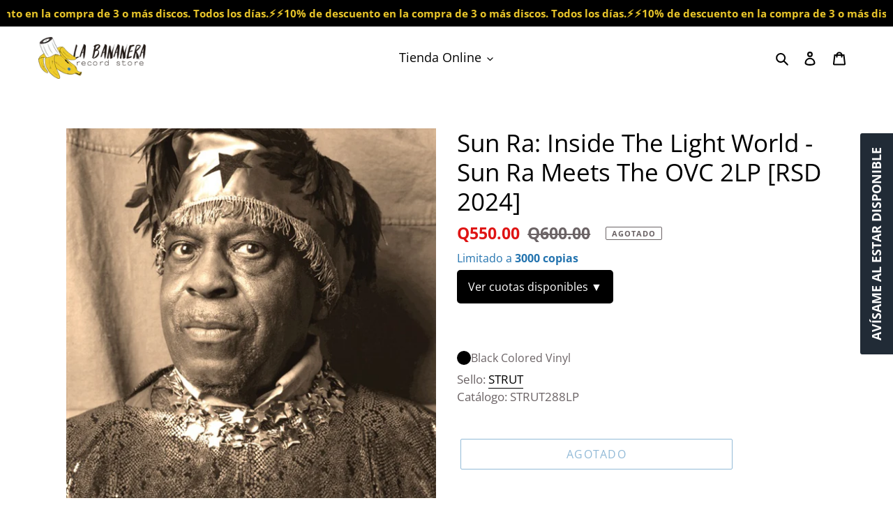

--- FILE ---
content_type: text/html; charset=utf-8
request_url: https://www.labananera.com/products/sun-ra-inside-the-light-world-sun-ra-meets-the-ovc
body_size: 32987
content:
<!doctype html>
<html class="no-js" lang="es">
<head>
  
<!-- Google tag (gtag.js) -->
<script async src="https://www.googletagmanager.com/gtag/js?id=G-7M7DTPJWFP"></script>
<script>
  window.dataLayer = window.dataLayer || [];
  function gtag(){dataLayer.push(arguments);}
  gtag('js', new Date());

  gtag('config', 'G-7M7DTPJWFP');
</script>
  
<!-- Stock Alerts is generated by Ordersify -->
<style type="text/css">
  
</style>
<style type="text/css">
    
</style>
<script type="text/javascript">
  window.ORDERSIFY_BIS = window.ORDERSIFY_BIS || {};
  window.ORDERSIFY_BIS.template = "product.rsd";
  window.ORDERSIFY_BIS.language = "es";
  window.ORDERSIFY_BIS.primary_language = "en";
  window.ORDERSIFY_BIS.variant_inventory = [];
  window.ORDERSIFY_BIS.product_collections = [];
  
    window.ORDERSIFY_BIS.variant_inventory[43532921241700] = {
      inventory_management: "shopify",
      inventory_policy: "deny",
      inventory_quantity: 0
    };
  
  
    window.ORDERSIFY_BIS.product_collections.push({
      id: "174653898852",
    });
  
    window.ORDERSIFY_BIS.product_collections.push({
      id: "174654292068",
    });
  
    window.ORDERSIFY_BIS.product_collections.push({
      id: "260806115428",
    });
  
    window.ORDERSIFY_BIS.product_collections.push({
      id: "174653538404",
    });
  
  window.ORDERSIFY_BIS.shop = "labananera.myshopify.com";
  window.ORDERSIFY_BIS.variant_inventory = [];
  
    window.ORDERSIFY_BIS.variant_inventory[43532921241700] = {
      inventory_management: "shopify",
      inventory_policy: "deny",
      inventory_quantity: 0
    };
  
  
  window.ORDERSIFY_BIS.popupSetting = {
    "is_optin_enable": false,
    "is_preorder": false,
    "is_brand_mark": true,
    "font_family": "Montserrat",
    "is_multiple_language": false,
    "font_size": 10,
    "popup_border_radius": 4,
    "popup_heading_color": "#212b36",
    "popup_text_color": "#212b36",
    "is_message_enable": true,
    "is_sms_enable": false,
    "is_accepts_marketing_enable": false,
    "field_border_radius": 100,
    "popup_button_color": "#ffffff",
    "popup_button_bg_color": "#212b36",
    "is_float_button": true,
    "is_inline_form": false,
    "inline_form_selector": null,
    "inline_form_position": null,
    "float_button_position": "right",
    "float_button_top": 20,
    "float_button_color": "#ffffff",
    "float_button_bg_color": "#212b36",
    "is_inline_button": true,
    "inline_button_color": "#ffffff",
    "inline_button_bg_color": "#212b36",
    "is_push_notification_enable": false,
    "is_overlay_close": false,
    "ignore_collection_ids": "",
    "ignore_product_tags": "",
    "ignore_product_ids": "",
    "is_auto_translation": false,
    "selector": "#product-template",
    "selector_position": "right",
    "is_ga": false,
    "is_fp": true,
    "is_fb_checkbox": false,
    "fb_page_id": null,
    "is_pushowl": false
};
  window.ORDERSIFY_BIS.product = {"id":7602654543972,"title":"Sun Ra: Inside The Light World - Sun Ra Meets The OVC 2LP [RSD 2024]","handle":"sun-ra-inside-the-light-world-sun-ra-meets-the-ovc","description":"\u003cp\u003e\u003cstrong\u003eRSD UK Exclusive Release\u003c\/strong\u003e\u003cbr data-mce-fragment=\"1\"\u003e\u003cbr data-mce-fragment=\"1\"\u003eVinilo doble prensado en vinilo negro, alojado en una funda de lujo con imágenes de los videos originales de OVC, notas extensas y una entrevista completa con Bill Sebastian. Este es el lanzamiento inaugural de las sesiones \"perdidas\" de 1986, donde Sun Ra se encontró con el OVC. Estas notables grabaciones se limitaban, hasta ahora, a dos pistas disponibles exclusivamente en vídeos VHS. Estas grabaciones han pasado por un meticuloso proceso de remasterización completa, ejecutada por Joe Lizzi y Peter Beckmann, directamente de las cintas originales\u003c\/p\u003e\n\u003cp\u003e- Incluye versiones extraordinarias e inéditas de los clásicos de Ra 'Calling Planet Earth', 'Sunset On The Nile' y 'Theme From The Stargazers'.\u003cbr\u003e- Con imágenes cautivadoras extraídas de los videos de Sun Ra y Bill Sebastian. \u003cbr data-mce-fragment=\"1\"\u003e\u003cbr data-mce-fragment=\"1\"\u003e\u003cstrong\u003eTracklist\u003c\/strong\u003e\u003cbr data-mce-fragment=\"1\"\u003eA1. Calling Planet Earth [11:01]\u003cbr data-mce-fragment=\"1\"\u003eA2. Theme of the Stargazers [08:35]\u003cbr data-mce-fragment=\"1\"\u003eA3. Love in Outer Space (DX7 Interlude) [02:34]\u003cbr data-mce-fragment=\"1\"\u003eB1. Love in Outer Space [06:32]\u003cbr data-mce-fragment=\"1\"\u003eB2. Stardust From Tomorrow [05:19] \u003cbr data-mce-fragment=\"1\"\u003eB3. El Is A Sound Of Joy [07:44]\u003cbr data-mce-fragment=\"1\"\u003eB4. Sunset On The Nile (DX7 Interlude) [03:20]\u003cbr data-mce-fragment=\"1\"\u003eC1. Sunset On The Nile [07:39]\u003cbr data-mce-fragment=\"1\"\u003eC2. East Of The Sun [04:39]\u003cbr data-mce-fragment=\"1\"\u003eC3. Saturn Rings [06:03]\u003cbr data-mce-fragment=\"1\"\u003eC4. Calling Planet Earth (Piano Interlude) [02:18]\u003cbr data-mce-fragment=\"1\"\u003eD1. Discipline 27-II [22:33]\u003c\/p\u003e","published_at":"2024-04-20T07:58:03-06:00","created_at":"2024-04-20T01:54:45-06:00","vendor":"Sun Ra","type":"RSD","tags":["Jazz","Limitado","Out-of-stock","RSD24","STRUT","Sun Ra","Vinilo"],"price":55000,"price_min":55000,"price_max":55000,"available":false,"price_varies":false,"compare_at_price":60000,"compare_at_price_min":60000,"compare_at_price_max":60000,"compare_at_price_varies":false,"variants":[{"id":43532921241700,"title":"Default Title","option1":"Default Title","option2":null,"option3":null,"sku":"STRUT288LP","requires_shipping":true,"taxable":true,"featured_image":null,"available":false,"name":"Sun Ra: Inside The Light World - Sun Ra Meets The OVC 2LP [RSD 2024]","public_title":null,"options":["Default Title"],"price":55000,"weight":454,"compare_at_price":60000,"inventory_management":"shopify","barcode":"4062548070620","requires_selling_plan":false,"selling_plan_allocations":[]}],"images":["\/\/www.labananera.com\/cdn\/shop\/files\/STRUT288-cover.jpg?v=1713486356"],"featured_image":"\/\/www.labananera.com\/cdn\/shop\/files\/STRUT288-cover.jpg?v=1713486356","options":["Title"],"media":[{"alt":null,"id":25290110599268,"position":1,"preview_image":{"aspect_ratio":1.0,"height":555,"width":555,"src":"\/\/www.labananera.com\/cdn\/shop\/files\/STRUT288-cover.jpg?v=1713486356"},"aspect_ratio":1.0,"height":555,"media_type":"image","src":"\/\/www.labananera.com\/cdn\/shop\/files\/STRUT288-cover.jpg?v=1713486356","width":555}],"requires_selling_plan":false,"selling_plan_groups":[],"content":"\u003cp\u003e\u003cstrong\u003eRSD UK Exclusive Release\u003c\/strong\u003e\u003cbr data-mce-fragment=\"1\"\u003e\u003cbr data-mce-fragment=\"1\"\u003eVinilo doble prensado en vinilo negro, alojado en una funda de lujo con imágenes de los videos originales de OVC, notas extensas y una entrevista completa con Bill Sebastian. Este es el lanzamiento inaugural de las sesiones \"perdidas\" de 1986, donde Sun Ra se encontró con el OVC. Estas notables grabaciones se limitaban, hasta ahora, a dos pistas disponibles exclusivamente en vídeos VHS. Estas grabaciones han pasado por un meticuloso proceso de remasterización completa, ejecutada por Joe Lizzi y Peter Beckmann, directamente de las cintas originales\u003c\/p\u003e\n\u003cp\u003e- Incluye versiones extraordinarias e inéditas de los clásicos de Ra 'Calling Planet Earth', 'Sunset On The Nile' y 'Theme From The Stargazers'.\u003cbr\u003e- Con imágenes cautivadoras extraídas de los videos de Sun Ra y Bill Sebastian. \u003cbr data-mce-fragment=\"1\"\u003e\u003cbr data-mce-fragment=\"1\"\u003e\u003cstrong\u003eTracklist\u003c\/strong\u003e\u003cbr data-mce-fragment=\"1\"\u003eA1. Calling Planet Earth [11:01]\u003cbr data-mce-fragment=\"1\"\u003eA2. Theme of the Stargazers [08:35]\u003cbr data-mce-fragment=\"1\"\u003eA3. Love in Outer Space (DX7 Interlude) [02:34]\u003cbr data-mce-fragment=\"1\"\u003eB1. Love in Outer Space [06:32]\u003cbr data-mce-fragment=\"1\"\u003eB2. Stardust From Tomorrow [05:19] \u003cbr data-mce-fragment=\"1\"\u003eB3. El Is A Sound Of Joy [07:44]\u003cbr data-mce-fragment=\"1\"\u003eB4. Sunset On The Nile (DX7 Interlude) [03:20]\u003cbr data-mce-fragment=\"1\"\u003eC1. Sunset On The Nile [07:39]\u003cbr data-mce-fragment=\"1\"\u003eC2. East Of The Sun [04:39]\u003cbr data-mce-fragment=\"1\"\u003eC3. Saturn Rings [06:03]\u003cbr data-mce-fragment=\"1\"\u003eC4. Calling Planet Earth (Piano Interlude) [02:18]\u003cbr data-mce-fragment=\"1\"\u003eD1. Discipline 27-II [22:33]\u003c\/p\u003e"};
  window.ORDERSIFY_BIS.currentVariant = {"id":43532921241700,"title":"Default Title","option1":"Default Title","option2":null,"option3":null,"sku":"STRUT288LP","requires_shipping":true,"taxable":true,"featured_image":null,"available":false,"name":"Sun Ra: Inside The Light World - Sun Ra Meets The OVC 2LP [RSD 2024]","public_title":null,"options":["Default Title"],"price":55000,"weight":454,"compare_at_price":60000,"inventory_management":"shopify","barcode":"4062548070620","requires_selling_plan":false,"selling_plan_allocations":[]};
  window.ORDERSIFY_BIS.stockRemainingSetting = {
    "status": false,
    "selector": "#osf_stock_remaining",
    "selector_position": "inside",
    "font_family": "Lato",
    "font_size": 13,
    "content": "Stock Bajo! Solamente {{ quantity }} copias disponibles!",
    "display_quantity": 100,
    "is_multiple_language": false,
    "ignore_collection_ids": "",
    "ignore_product_tags": "",
    "ignore_product_ids": ""
};
  
    window.ORDERSIFY_BIS.translations = {
    "en": {
        "inline_button_text": "Av\u00edsame cuando est\u00e9 disponible",
        "float_button_text": "Av\u00edsame al estar disponible",
        "popup_heading": "\u00a1Av\u00edsame cuando est\u00e9 disponible!",
        "popup_description": "Te enviaremos una notificaci\u00f3n tan pronto volvamos a tener este art\u00edculo",
        "popup_button_text": "Enviar",
        "popup_note": "Respetamos tu privacidad y no compartiremos tus datos con nadie",
        "field_email_placeholder": "ej. mail@gmail.com",
        "field_message_placeholder": "Cu\u00e9ntanos sobre cualquier requerimiento especial que tengas.",
        "success_text": "Tu informaci\u00f3n se envi\u00f3 con \u00e9xito",
        "required_email": "Tu email es requerido",
        "invalid_email": "Has ingresado un email inv\u00e1lido",
        "invalid_message": "Tu mensaje debe ser menor a 255 caracteres",
        "push_notification_message": "Receive via web notification",
        "low_stock_content": "Stock Bajo! Solamente {{ quantity }} copias disponibles!",
        "optin_message": "Acepto los t\u00e9rminos de servicio y privacidad",
        "please_agree": "Por favor confirma que aceptas los t\u00e9rminos de servicio y privacidad"
    }
};
  
</script>

<!-- End of Stock Alerts is generated by Ordersify -->
  <meta charset="utf-8">
  <meta http-equiv="X-UA-Compatible" content="IE=edge,chrome=1">
  <meta name="viewport" content="width=device-width,initial-scale=1">
  <meta name="theme-color" content="#2474af">

  <link rel="preconnect" href="https://cdn.shopify.com" crossorigin>
  <link rel="preconnect" href="https://fonts.shopify.com" crossorigin>
  <link rel="preconnect" href="https://monorail-edge.shopifysvc.com"><link rel="preload" href="//www.labananera.com/cdn/shop/t/5/assets/theme.css?v=69963897104011555391732506779" as="style">
  <link rel="preload" as="font" href="//www.labananera.com/cdn/fonts/open_sans/opensans_n4.c32e4d4eca5273f6d4ee95ddf54b5bbb75fc9b61.woff2" type="font/woff2" crossorigin>
  <link rel="preload" as="font" href="//www.labananera.com/cdn/fonts/open_sans/opensans_n4.c32e4d4eca5273f6d4ee95ddf54b5bbb75fc9b61.woff2" type="font/woff2" crossorigin>
  <link rel="preload" as="font" href="//www.labananera.com/cdn/fonts/open_sans/opensans_n7.a9393be1574ea8606c68f4441806b2711d0d13e4.woff2" type="font/woff2" crossorigin>
  <link rel="preload" href="//www.labananera.com/cdn/shop/t/5/assets/theme.js?v=65638197811238631381725403437" as="script">
  <link rel="preload" href="//www.labananera.com/cdn/shop/t/5/assets/lazysizes.js?v=63098554868324070131610513986" as="script"><link rel="canonical" href="https://www.labananera.com/products/sun-ra-inside-the-light-world-sun-ra-meets-the-ovc"><link rel="shortcut icon" href="//www.labananera.com/cdn/shop/files/ms-icon-310x310-removebg-preview_32x32.png?v=1695583780" type="image/png"><title>&quot;Inside The Light World - Sun Ra Meets The OVC&quot; de Sun Ra - La Bananera, Guatemala - labananera.com
&ndash; La Bananera Record Store</title><meta name="description" content="Obtén el disco de vinilo &quot;Inside The Light World - Sun Ra Meets The OVC&quot; de Sun Ra en La Bananera, tu tienda en línea de vinilos en Guatemala, con envíos gratis a todo el país. Compra ahora en labananera.com y amplía tu colección con esta joya del Record Store Day 2024"><!-- /snippets/social-meta-tags.liquid -->




<meta property="og:site_name" content="La Bananera Record Store">
<meta property="og:url" content="https://www.labananera.com/products/sun-ra-inside-the-light-world-sun-ra-meets-the-ovc">
<meta property="og:title" content="&quot;Inside The Light World - Sun Ra Meets The OVC&quot; de Sun Ra - La Bananera, Guatemala - labananera.com">
<meta property="og:type" content="product">
<meta property="og:description" content="Obtén el disco de vinilo &quot;Inside The Light World - Sun Ra Meets The OVC&quot; de Sun Ra en La Bananera, tu tienda en línea de vinilos en Guatemala, con envíos gratis a todo el país. Compra ahora en labananera.com y amplía tu colección con esta joya del Record Store Day 2024">

  <meta property="og:price:amount" content="550.00">
  <meta property="og:price:currency" content="GTQ">

<meta property="og:image" content="http://www.labananera.com/cdn/shop/files/STRUT288-cover_1200x1200.jpg?v=1713486356">
<meta property="og:image:secure_url" content="https://www.labananera.com/cdn/shop/files/STRUT288-cover_1200x1200.jpg?v=1713486356">


<meta name="twitter:card" content="summary_large_image">
<meta name="twitter:title" content="&quot;Inside The Light World - Sun Ra Meets The OVC&quot; de Sun Ra - La Bananera, Guatemala - labananera.com">
<meta name="twitter:description" content="Obtén el disco de vinilo &quot;Inside The Light World - Sun Ra Meets The OVC&quot; de Sun Ra en La Bananera, tu tienda en línea de vinilos en Guatemala, con envíos gratis a todo el país. Compra ahora en labananera.com y amplía tu colección con esta joya del Record Store Day 2024">

  
<style data-shopify>
:root {
    --color-text: #000000;
    --color-text-rgb: 0, 0, 0;
    --color-body-text: #6b6365;
    --color-sale-text: #df1414;
    --color-small-button-text-border: #40627e;
    --color-text-field: #ffffff;
    --color-text-field-text: #000000;
    --color-text-field-text-rgb: 0, 0, 0;

    --color-btn-primary: #2474af;
    --color-btn-primary-darker: #1b5885;
    --color-btn-primary-text: #ffffff;

    --color-blankstate: rgba(107, 99, 101, 0.35);
    --color-blankstate-border: rgba(107, 99, 101, 0.2);
    --color-blankstate-background: rgba(107, 99, 101, 0.1);

    --color-text-focus:#404040;
    --color-overlay-text-focus:#e6e6e6;
    --color-btn-primary-focus:#1b5885;
    --color-btn-social-focus:#e6e6e6;
    --color-small-button-text-border-focus:#2f485c;
    --predictive-search-focus:#f2f2f2;

    --color-body: #ffffff;
    --color-bg: #ffffff;
    --color-bg-rgb: 255, 255, 255;
    --color-bg-alt: rgba(107, 99, 101, 0.05);
    --color-bg-currency-selector: rgba(107, 99, 101, 0.2);

    --color-overlay-title-text: #ffffff;
    --color-image-overlay: rgba(0,0,0,0);
    --color-image-overlay-rgb: 0, 0, 0;--opacity-image-overlay: 0.0;--hover-overlay-opacity: 0.4;

    --color-border: #ffffff;
    --color-border-form: #9f9c9c;
    --color-border-form-darker: #868282;

    --svg-select-icon: url(//www.labananera.com/cdn/shop/t/5/assets/ico-select.svg?v=29003672709104678581610514962);
    --slick-img-url: url(//www.labananera.com/cdn/shop/t/5/assets/ajax-loader.gif?v=41356863302472015721610513983);

    --font-weight-body--bold: 700;
    --font-weight-body--bolder: 700;

    --font-stack-header: "Open Sans", sans-serif;
    --font-style-header: normal;
    --font-weight-header: 400;

    --font-stack-body: "Open Sans", sans-serif;
    --font-style-body: normal;
    --font-weight-body: 400;

    --font-size-header: 26;

    --font-size-base: 18;

    --font-h1-desktop: 35;
    --font-h1-mobile: 32;
    --font-h2-desktop: 20;
    --font-h2-mobile: 18;
    --font-h3-mobile: 20;
    --font-h4-desktop: 17;
    --font-h4-mobile: 15;
    --font-h5-desktop: 15;
    --font-h5-mobile: 13;
    --font-h6-desktop: 14;
    --font-h6-mobile: 12;

    --font-mega-title-large-desktop: 65;

    --font-rich-text-large: 20;
    --font-rich-text-small: 15;

    
--color-video-bg: #f2f2f2;

    
    --global-color-image-loader-primary: rgba(0, 0, 0, 0.06);
    --global-color-image-loader-secondary: rgba(0, 0, 0, 0.12);
  }
</style>


  <style>*,::after,::before{box-sizing:border-box}body{margin:0}body,html{background-color:var(--color-body)}body,button{font-size:calc(var(--font-size-base) * 1px);font-family:var(--font-stack-body);font-style:var(--font-style-body);font-weight:var(--font-weight-body);color:var(--color-text);line-height:1.5}body,button{-webkit-font-smoothing:antialiased;-webkit-text-size-adjust:100%}.border-bottom{border-bottom:1px solid var(--color-border)}.btn--link{background-color:transparent;border:0;margin:0;color:var(--color-text);text-align:left}.text-right{text-align:right}.icon{display:inline-block;width:20px;height:20px;vertical-align:middle;fill:currentColor}.icon__fallback-text,.visually-hidden{position:absolute!important;overflow:hidden;clip:rect(0 0 0 0);height:1px;width:1px;margin:-1px;padding:0;border:0}svg.icon:not(.icon--full-color) circle,svg.icon:not(.icon--full-color) ellipse,svg.icon:not(.icon--full-color) g,svg.icon:not(.icon--full-color) line,svg.icon:not(.icon--full-color) path,svg.icon:not(.icon--full-color) polygon,svg.icon:not(.icon--full-color) polyline,svg.icon:not(.icon--full-color) rect,symbol.icon:not(.icon--full-color) circle,symbol.icon:not(.icon--full-color) ellipse,symbol.icon:not(.icon--full-color) g,symbol.icon:not(.icon--full-color) line,symbol.icon:not(.icon--full-color) path,symbol.icon:not(.icon--full-color) polygon,symbol.icon:not(.icon--full-color) polyline,symbol.icon:not(.icon--full-color) rect{fill:inherit;stroke:inherit}li{list-style:none}.list--inline{padding:0;margin:0}.list--inline>li{display:inline-block;margin-bottom:0;vertical-align:middle}a{color:var(--color-text);text-decoration:none}.h1,.h2,h1,h2{margin:0 0 17.5px;font-family:var(--font-stack-header);font-style:var(--font-style-header);font-weight:var(--font-weight-header);line-height:1.2;overflow-wrap:break-word;word-wrap:break-word}.h1 a,.h2 a,h1 a,h2 a{color:inherit;text-decoration:none;font-weight:inherit}.h1,h1{font-size:calc(((var(--font-h1-desktop))/ (var(--font-size-base))) * 1em);text-transform:none;letter-spacing:0}@media only screen and (max-width:749px){.h1,h1{font-size:calc(((var(--font-h1-mobile))/ (var(--font-size-base))) * 1em)}}.h2,h2{font-size:calc(((var(--font-h2-desktop))/ (var(--font-size-base))) * 1em);text-transform:uppercase;letter-spacing:.1em}@media only screen and (max-width:749px){.h2,h2{font-size:calc(((var(--font-h2-mobile))/ (var(--font-size-base))) * 1em)}}p{color:var(--color-body-text);margin:0 0 19.44444px}@media only screen and (max-width:749px){p{font-size:calc(((var(--font-size-base) - 1)/ (var(--font-size-base))) * 1em)}}p:last-child{margin-bottom:0}@media only screen and (max-width:749px){.small--hide{display:none!important}}.grid{list-style:none;margin:0;padding:0;margin-left:-30px}.grid::after{content:'';display:table;clear:both}@media only screen and (max-width:749px){.grid{margin-left:-22px}}.grid::after{content:'';display:table;clear:both}.grid--no-gutters{margin-left:0}.grid--no-gutters .grid__item{padding-left:0}.grid--table{display:table;table-layout:fixed;width:100%}.grid--table>.grid__item{float:none;display:table-cell;vertical-align:middle}.grid__item{float:left;padding-left:30px;width:100%}@media only screen and (max-width:749px){.grid__item{padding-left:22px}}.grid__item[class*="--push"]{position:relative}@media only screen and (min-width:750px){.medium-up--one-quarter{width:25%}.medium-up--push-one-third{width:33.33%}.medium-up--one-half{width:50%}.medium-up--push-one-third{left:33.33%;position:relative}}.site-header{position:relative;background-color:var(--color-body)}@media only screen and (max-width:749px){.site-header{border-bottom:1px solid var(--color-border)}}@media only screen and (min-width:750px){.site-header{padding:0 55px}.site-header.logo--center{padding-top:30px}}.site-header__logo{margin:15px 0}.logo-align--center .site-header__logo{text-align:center;margin:0 auto}@media only screen and (max-width:749px){.logo-align--center .site-header__logo{text-align:left;margin:15px 0}}@media only screen and (max-width:749px){.site-header__logo{padding-left:22px;text-align:left}.site-header__logo img{margin:0}}.site-header__logo-link{display:inline-block;word-break:break-word}@media only screen and (min-width:750px){.logo-align--center .site-header__logo-link{margin:0 auto}}.site-header__logo-image{display:block}@media only screen and (min-width:750px){.site-header__logo-image{margin:0 auto}}.site-header__logo-image img{width:100%}.site-header__logo-image--centered img{margin:0 auto}.site-header__logo img{display:block}.site-header__icons{position:relative;white-space:nowrap}@media only screen and (max-width:749px){.site-header__icons{width:auto;padding-right:13px}.site-header__icons .btn--link,.site-header__icons .site-header__cart{font-size:calc(((var(--font-size-base))/ (var(--font-size-base))) * 1em)}}.site-header__icons-wrapper{position:relative;display:-webkit-flex;display:-ms-flexbox;display:flex;width:100%;-ms-flex-align:center;-webkit-align-items:center;-moz-align-items:center;-ms-align-items:center;-o-align-items:center;align-items:center;-webkit-justify-content:flex-end;-ms-justify-content:flex-end;justify-content:flex-end}.site-header__account,.site-header__cart,.site-header__search{position:relative}.site-header__search.site-header__icon{display:none}@media only screen and (min-width:1400px){.site-header__search.site-header__icon{display:block}}.site-header__search-toggle{display:block}@media only screen and (min-width:750px){.site-header__account,.site-header__cart{padding:10px 11px}}.site-header__cart-title,.site-header__search-title{position:absolute!important;overflow:hidden;clip:rect(0 0 0 0);height:1px;width:1px;margin:-1px;padding:0;border:0;display:block;vertical-align:middle}.site-header__cart-title{margin-right:3px}.site-header__cart-count{display:flex;align-items:center;justify-content:center;position:absolute;right:.4rem;top:.2rem;font-weight:700;background-color:var(--color-btn-primary);color:var(--color-btn-primary-text);border-radius:50%;min-width:1em;height:1em}.site-header__cart-count span{font-family:HelveticaNeue,"Helvetica Neue",Helvetica,Arial,sans-serif;font-size:calc(11em / 16);line-height:1}@media only screen and (max-width:749px){.site-header__cart-count{top:calc(7em / 16);right:0;border-radius:50%;min-width:calc(19em / 16);height:calc(19em / 16)}}@media only screen and (max-width:749px){.site-header__cart-count span{padding:.25em calc(6em / 16);font-size:12px}}.site-header__menu{display:none}@media only screen and (max-width:749px){.site-header__icon{display:inline-block;vertical-align:middle;padding:10px 11px;margin:0}}@media only screen and (min-width:750px){.site-header__icon .icon-search{margin-right:3px}}.announcement-bar{z-index:10;position:relative;text-align:center;border-bottom:1px solid transparent;padding:2px}.announcement-bar__link{display:block}.announcement-bar__message{display:block;padding:11px 22px;font-size:calc(((16)/ (var(--font-size-base))) * 1em);font-weight:var(--font-weight-header)}@media only screen and (min-width:750px){.announcement-bar__message{padding-left:55px;padding-right:55px}}.site-nav{position:relative;padding:0;text-align:center;margin:25px 0}.site-nav a{padding:3px 10px}.site-nav__link{display:block;white-space:nowrap}.site-nav--centered .site-nav__link{padding-top:0}.site-nav__link .icon-chevron-down{width:calc(8em / 16);height:calc(8em / 16);margin-left:.5rem}.site-nav__label{border-bottom:1px solid transparent}.site-nav__link--active .site-nav__label{border-bottom-color:var(--color-text)}.site-nav__link--button{border:none;background-color:transparent;padding:3px 10px}.site-header__mobile-nav{z-index:11;position:relative;background-color:var(--color-body)}@media only screen and (max-width:749px){.site-header__mobile-nav{display:-webkit-flex;display:-ms-flexbox;display:flex;width:100%;-ms-flex-align:center;-webkit-align-items:center;-moz-align-items:center;-ms-align-items:center;-o-align-items:center;align-items:center}}.mobile-nav--open .icon-close{display:none}.main-content{opacity:0}.main-content .shopify-section{display:none}.main-content .shopify-section:first-child{display:inherit}.critical-hidden{display:none}</style>

  <script>
    window.performance.mark('debut:theme_stylesheet_loaded.start');

    function onLoadStylesheet() {
      performance.mark('debut:theme_stylesheet_loaded.end');
      performance.measure('debut:theme_stylesheet_loaded', 'debut:theme_stylesheet_loaded.start', 'debut:theme_stylesheet_loaded.end');

      var url = "//www.labananera.com/cdn/shop/t/5/assets/theme.css?v=69963897104011555391732506779";
      var link = document.querySelector('link[href="' + url + '"]');
      link.loaded = true;
      link.dispatchEvent(new Event('load'));
    }
  </script>

  <link rel="stylesheet" href="//www.labananera.com/cdn/shop/t/5/assets/theme.css?v=69963897104011555391732506779" type="text/css" media="print" onload="this.media='all';onLoadStylesheet()">

  <style>
    @font-face {
  font-family: "Open Sans";
  font-weight: 400;
  font-style: normal;
  font-display: swap;
  src: url("//www.labananera.com/cdn/fonts/open_sans/opensans_n4.c32e4d4eca5273f6d4ee95ddf54b5bbb75fc9b61.woff2") format("woff2"),
       url("//www.labananera.com/cdn/fonts/open_sans/opensans_n4.5f3406f8d94162b37bfa232b486ac93ee892406d.woff") format("woff");
}

    @font-face {
  font-family: "Open Sans";
  font-weight: 400;
  font-style: normal;
  font-display: swap;
  src: url("//www.labananera.com/cdn/fonts/open_sans/opensans_n4.c32e4d4eca5273f6d4ee95ddf54b5bbb75fc9b61.woff2") format("woff2"),
       url("//www.labananera.com/cdn/fonts/open_sans/opensans_n4.5f3406f8d94162b37bfa232b486ac93ee892406d.woff") format("woff");
}

    @font-face {
  font-family: "Open Sans";
  font-weight: 700;
  font-style: normal;
  font-display: swap;
  src: url("//www.labananera.com/cdn/fonts/open_sans/opensans_n7.a9393be1574ea8606c68f4441806b2711d0d13e4.woff2") format("woff2"),
       url("//www.labananera.com/cdn/fonts/open_sans/opensans_n7.7b8af34a6ebf52beb1a4c1d8c73ad6910ec2e553.woff") format("woff");
}

    @font-face {
  font-family: "Open Sans";
  font-weight: 700;
  font-style: normal;
  font-display: swap;
  src: url("//www.labananera.com/cdn/fonts/open_sans/opensans_n7.a9393be1574ea8606c68f4441806b2711d0d13e4.woff2") format("woff2"),
       url("//www.labananera.com/cdn/fonts/open_sans/opensans_n7.7b8af34a6ebf52beb1a4c1d8c73ad6910ec2e553.woff") format("woff");
}

    @font-face {
  font-family: "Open Sans";
  font-weight: 400;
  font-style: italic;
  font-display: swap;
  src: url("//www.labananera.com/cdn/fonts/open_sans/opensans_i4.6f1d45f7a46916cc95c694aab32ecbf7509cbf33.woff2") format("woff2"),
       url("//www.labananera.com/cdn/fonts/open_sans/opensans_i4.4efaa52d5a57aa9a57c1556cc2b7465d18839daa.woff") format("woff");
}

    @font-face {
  font-family: "Open Sans";
  font-weight: 700;
  font-style: italic;
  font-display: swap;
  src: url("//www.labananera.com/cdn/fonts/open_sans/opensans_i7.916ced2e2ce15f7fcd95d196601a15e7b89ee9a4.woff2") format("woff2"),
       url("//www.labananera.com/cdn/fonts/open_sans/opensans_i7.99a9cff8c86ea65461de497ade3d515a98f8b32a.woff") format("woff");
}

  </style>

  <script>
    var theme = {
      breakpoints: {
        medium: 750,
        large: 990,
        widescreen: 1400
      },
      strings: {
        addToCart: "Agregar al carrito",
        soldOut: "Agotado",
        unavailable: "No disponible",
        regularPrice: "Precio habitual",
        salePrice: "Precio de venta",
        sale: "Oferta",
        fromLowestPrice: "desde [price]",
        vendor: "Proveedor",
        showMore: "Ver más",
        showLess: "Mostrar menos",
        searchFor: "Buscar",
        addressError: "No se puede encontrar esa dirección",
        addressNoResults: "No results for that address",
        addressQueryLimit: "Se ha excedido el límite de uso de la API de Google . Considere la posibilidad de actualizar a un \u003ca href=\"https:\/\/developers.google.com\/maps\/premium\/usage-limits\"\u003ePlan Premium\u003c\/a\u003e.",
        authError: "Hubo un problema de autenticación con su cuenta de Google Maps.",
        newWindow: "Abre en una nueva ventana.",
        external: "Abre sitio externo.",
        newWindowExternal: "Abre sitio externo externo en una nueva ventana.",
        removeLabel: "Eliminar [product]",
        update: "Actualizar carrito",
        quantity: "Cantidad",
        discountedTotal: "Descuento total",
        regularTotal: "Precio regular total",
        priceColumn: "Ver la columna de Precio para detalles del descuento.",
        quantityMinimumMessage: "La cantidad debe ser mayor a 0",
        cartError: "Se ha producido un error al actualizar tu carrito. Vuelve a intentarlo.",
        removedItemMessage: "Eliminó \u003cspan class=\"cart__removed-product-details\"\u003e([quantity]) [link]\u003c\/span\u003e de tu carrito.",
        unitPrice: "Precio unitario",
        unitPriceSeparator: "por",
        oneCartCount: "1 artículo",
        otherCartCount: "[count] artículos",
        quantityLabel: "Cantidad: [count]",
        products: "Productos",
        loading: "Cargando",
        number_of_results: "[result_number] de [results_count]",
        number_of_results_found: "[results_count] resultados encontrados",
        one_result_found: "1 resultado encontrado"
      },
      moneyFormat: "Q{{amount}}",
      moneyFormatWithCurrency: "{{amount}} GTQ",
      settings: {
        predictiveSearchEnabled: true,
        predictiveSearchShowPrice: false,
        predictiveSearchShowVendor: false
      },
      stylesheet: "//www.labananera.com/cdn/shop/t/5/assets/theme.css?v=69963897104011555391732506779"
    }

    document.documentElement.className = document.documentElement.className.replace('no-js', 'js');
  </script><script src="//www.labananera.com/cdn/shop/t/5/assets/theme.js?v=65638197811238631381725403437" defer="defer"></script>
  <script src="//www.labananera.com/cdn/shop/t/5/assets/lazysizes.js?v=63098554868324070131610513986" async="async"></script>

  <script type="text/javascript">
    if (window.MSInputMethodContext && document.documentMode) {
      var scripts = document.getElementsByTagName('script')[0];
      var polyfill = document.createElement("script");
      polyfill.defer = true;
      polyfill.src = "//www.labananera.com/cdn/shop/t/5/assets/ie11CustomProperties.min.js?v=146208399201472936201610513985";

      scripts.parentNode.insertBefore(polyfill, scripts);
    }
  </script>

  <script>window.performance && window.performance.mark && window.performance.mark('shopify.content_for_header.start');</script><meta name="google-site-verification" content="_4kwstliQWkA56JiqMdQd2Aomp0ED8GsHGT6AFbw9cg">
<meta name="facebook-domain-verification" content="temsqkyhgyae07533hcjsp74xp9p5m">
<meta id="shopify-digital-wallet" name="shopify-digital-wallet" content="/13808959588/digital_wallets/dialog">
<link rel="alternate" type="application/json+oembed" href="https://www.labananera.com/products/sun-ra-inside-the-light-world-sun-ra-meets-the-ovc.oembed">
<script async="async" src="/checkouts/internal/preloads.js?locale=es-GT"></script>
<script id="shopify-features" type="application/json">{"accessToken":"d4879bf2813db8415212cab6004416b6","betas":["rich-media-storefront-analytics"],"domain":"www.labananera.com","predictiveSearch":true,"shopId":13808959588,"locale":"es"}</script>
<script>var Shopify = Shopify || {};
Shopify.shop = "labananera.myshopify.com";
Shopify.locale = "es";
Shopify.currency = {"active":"GTQ","rate":"1.0"};
Shopify.country = "GT";
Shopify.theme = {"name":"Debut","id":83969704036,"schema_name":"Debut","schema_version":"17.8.0","theme_store_id":796,"role":"main"};
Shopify.theme.handle = "null";
Shopify.theme.style = {"id":null,"handle":null};
Shopify.cdnHost = "www.labananera.com/cdn";
Shopify.routes = Shopify.routes || {};
Shopify.routes.root = "/";</script>
<script type="module">!function(o){(o.Shopify=o.Shopify||{}).modules=!0}(window);</script>
<script>!function(o){function n(){var o=[];function n(){o.push(Array.prototype.slice.apply(arguments))}return n.q=o,n}var t=o.Shopify=o.Shopify||{};t.loadFeatures=n(),t.autoloadFeatures=n()}(window);</script>
<script id="shop-js-analytics" type="application/json">{"pageType":"product"}</script>
<script defer="defer" async type="module" src="//www.labananera.com/cdn/shopifycloud/shop-js/modules/v2/client.init-shop-cart-sync_CvZOh8Af.es.esm.js"></script>
<script defer="defer" async type="module" src="//www.labananera.com/cdn/shopifycloud/shop-js/modules/v2/chunk.common_3Rxs6Qxh.esm.js"></script>
<script type="module">
  await import("//www.labananera.com/cdn/shopifycloud/shop-js/modules/v2/client.init-shop-cart-sync_CvZOh8Af.es.esm.js");
await import("//www.labananera.com/cdn/shopifycloud/shop-js/modules/v2/chunk.common_3Rxs6Qxh.esm.js");

  window.Shopify.SignInWithShop?.initShopCartSync?.({"fedCMEnabled":true,"windoidEnabled":true});

</script>
<script>(function() {
  var isLoaded = false;
  function asyncLoad() {
    if (isLoaded) return;
    isLoaded = true;
    var urls = ["https:\/\/chimpstatic.com\/mcjs-connected\/js\/users\/47cdc5576b8d692a6a5f821fb\/025ff95b143a786232623367f.js?shop=labananera.myshopify.com","https:\/\/cdn.ordersify.com\/sdk\/productalerts-shopify.js?shop=labananera.myshopify.com"];
    for (var i = 0; i < urls.length; i++) {
      var s = document.createElement('script');
      s.type = 'text/javascript';
      s.async = true;
      s.src = urls[i];
      var x = document.getElementsByTagName('script')[0];
      x.parentNode.insertBefore(s, x);
    }
  };
  if(window.attachEvent) {
    window.attachEvent('onload', asyncLoad);
  } else {
    window.addEventListener('load', asyncLoad, false);
  }
})();</script>
<script id="__st">var __st={"a":13808959588,"offset":-21600,"reqid":"f40923fc-1cc0-4ef3-84e5-e812e68d0d5d-1768657237","pageurl":"www.labananera.com\/products\/sun-ra-inside-the-light-world-sun-ra-meets-the-ovc","u":"c5560647f139","p":"product","rtyp":"product","rid":7602654543972};</script>
<script>window.ShopifyPaypalV4VisibilityTracking = true;</script>
<script id="captcha-bootstrap">!function(){'use strict';const t='contact',e='account',n='new_comment',o=[[t,t],['blogs',n],['comments',n],[t,'customer']],c=[[e,'customer_login'],[e,'guest_login'],[e,'recover_customer_password'],[e,'create_customer']],r=t=>t.map((([t,e])=>`form[action*='/${t}']:not([data-nocaptcha='true']) input[name='form_type'][value='${e}']`)).join(','),a=t=>()=>t?[...document.querySelectorAll(t)].map((t=>t.form)):[];function s(){const t=[...o],e=r(t);return a(e)}const i='password',u='form_key',d=['recaptcha-v3-token','g-recaptcha-response','h-captcha-response',i],f=()=>{try{return window.sessionStorage}catch{return}},m='__shopify_v',_=t=>t.elements[u];function p(t,e,n=!1){try{const o=window.sessionStorage,c=JSON.parse(o.getItem(e)),{data:r}=function(t){const{data:e,action:n}=t;return t[m]||n?{data:e,action:n}:{data:t,action:n}}(c);for(const[e,n]of Object.entries(r))t.elements[e]&&(t.elements[e].value=n);n&&o.removeItem(e)}catch(o){console.error('form repopulation failed',{error:o})}}const l='form_type',E='cptcha';function T(t){t.dataset[E]=!0}const w=window,h=w.document,L='Shopify',v='ce_forms',y='captcha';let A=!1;((t,e)=>{const n=(g='f06e6c50-85a8-45c8-87d0-21a2b65856fe',I='https://cdn.shopify.com/shopifycloud/storefront-forms-hcaptcha/ce_storefront_forms_captcha_hcaptcha.v1.5.2.iife.js',D={infoText:'Protegido por hCaptcha',privacyText:'Privacidad',termsText:'Términos'},(t,e,n)=>{const o=w[L][v],c=o.bindForm;if(c)return c(t,g,e,D).then(n);var r;o.q.push([[t,g,e,D],n]),r=I,A||(h.body.append(Object.assign(h.createElement('script'),{id:'captcha-provider',async:!0,src:r})),A=!0)});var g,I,D;w[L]=w[L]||{},w[L][v]=w[L][v]||{},w[L][v].q=[],w[L][y]=w[L][y]||{},w[L][y].protect=function(t,e){n(t,void 0,e),T(t)},Object.freeze(w[L][y]),function(t,e,n,w,h,L){const[v,y,A,g]=function(t,e,n){const i=e?o:[],u=t?c:[],d=[...i,...u],f=r(d),m=r(i),_=r(d.filter((([t,e])=>n.includes(e))));return[a(f),a(m),a(_),s()]}(w,h,L),I=t=>{const e=t.target;return e instanceof HTMLFormElement?e:e&&e.form},D=t=>v().includes(t);t.addEventListener('submit',(t=>{const e=I(t);if(!e)return;const n=D(e)&&!e.dataset.hcaptchaBound&&!e.dataset.recaptchaBound,o=_(e),c=g().includes(e)&&(!o||!o.value);(n||c)&&t.preventDefault(),c&&!n&&(function(t){try{if(!f())return;!function(t){const e=f();if(!e)return;const n=_(t);if(!n)return;const o=n.value;o&&e.removeItem(o)}(t);const e=Array.from(Array(32),(()=>Math.random().toString(36)[2])).join('');!function(t,e){_(t)||t.append(Object.assign(document.createElement('input'),{type:'hidden',name:u})),t.elements[u].value=e}(t,e),function(t,e){const n=f();if(!n)return;const o=[...t.querySelectorAll(`input[type='${i}']`)].map((({name:t})=>t)),c=[...d,...o],r={};for(const[a,s]of new FormData(t).entries())c.includes(a)||(r[a]=s);n.setItem(e,JSON.stringify({[m]:1,action:t.action,data:r}))}(t,e)}catch(e){console.error('failed to persist form',e)}}(e),e.submit())}));const S=(t,e)=>{t&&!t.dataset[E]&&(n(t,e.some((e=>e===t))),T(t))};for(const o of['focusin','change'])t.addEventListener(o,(t=>{const e=I(t);D(e)&&S(e,y())}));const B=e.get('form_key'),M=e.get(l),P=B&&M;t.addEventListener('DOMContentLoaded',(()=>{const t=y();if(P)for(const e of t)e.elements[l].value===M&&p(e,B);[...new Set([...A(),...v().filter((t=>'true'===t.dataset.shopifyCaptcha))])].forEach((e=>S(e,t)))}))}(h,new URLSearchParams(w.location.search),n,t,e,['guest_login'])})(!0,!0)}();</script>
<script integrity="sha256-4kQ18oKyAcykRKYeNunJcIwy7WH5gtpwJnB7kiuLZ1E=" data-source-attribution="shopify.loadfeatures" defer="defer" src="//www.labananera.com/cdn/shopifycloud/storefront/assets/storefront/load_feature-a0a9edcb.js" crossorigin="anonymous"></script>
<script data-source-attribution="shopify.dynamic_checkout.dynamic.init">var Shopify=Shopify||{};Shopify.PaymentButton=Shopify.PaymentButton||{isStorefrontPortableWallets:!0,init:function(){window.Shopify.PaymentButton.init=function(){};var t=document.createElement("script");t.src="https://www.labananera.com/cdn/shopifycloud/portable-wallets/latest/portable-wallets.es.js",t.type="module",document.head.appendChild(t)}};
</script>
<script data-source-attribution="shopify.dynamic_checkout.buyer_consent">
  function portableWalletsHideBuyerConsent(e){var t=document.getElementById("shopify-buyer-consent"),n=document.getElementById("shopify-subscription-policy-button");t&&n&&(t.classList.add("hidden"),t.setAttribute("aria-hidden","true"),n.removeEventListener("click",e))}function portableWalletsShowBuyerConsent(e){var t=document.getElementById("shopify-buyer-consent"),n=document.getElementById("shopify-subscription-policy-button");t&&n&&(t.classList.remove("hidden"),t.removeAttribute("aria-hidden"),n.addEventListener("click",e))}window.Shopify?.PaymentButton&&(window.Shopify.PaymentButton.hideBuyerConsent=portableWalletsHideBuyerConsent,window.Shopify.PaymentButton.showBuyerConsent=portableWalletsShowBuyerConsent);
</script>
<script>
  function portableWalletsCleanup(e){e&&e.src&&console.error("Failed to load portable wallets script "+e.src);var t=document.querySelectorAll("shopify-accelerated-checkout .shopify-payment-button__skeleton, shopify-accelerated-checkout-cart .wallet-cart-button__skeleton"),e=document.getElementById("shopify-buyer-consent");for(let e=0;e<t.length;e++)t[e].remove();e&&e.remove()}function portableWalletsNotLoadedAsModule(e){e instanceof ErrorEvent&&"string"==typeof e.message&&e.message.includes("import.meta")&&"string"==typeof e.filename&&e.filename.includes("portable-wallets")&&(window.removeEventListener("error",portableWalletsNotLoadedAsModule),window.Shopify.PaymentButton.failedToLoad=e,"loading"===document.readyState?document.addEventListener("DOMContentLoaded",window.Shopify.PaymentButton.init):window.Shopify.PaymentButton.init())}window.addEventListener("error",portableWalletsNotLoadedAsModule);
</script>

<script type="module" src="https://www.labananera.com/cdn/shopifycloud/portable-wallets/latest/portable-wallets.es.js" onError="portableWalletsCleanup(this)" crossorigin="anonymous"></script>
<script nomodule>
  document.addEventListener("DOMContentLoaded", portableWalletsCleanup);
</script>

<link id="shopify-accelerated-checkout-styles" rel="stylesheet" media="screen" href="https://www.labananera.com/cdn/shopifycloud/portable-wallets/latest/accelerated-checkout-backwards-compat.css" crossorigin="anonymous">
<style id="shopify-accelerated-checkout-cart">
        #shopify-buyer-consent {
  margin-top: 1em;
  display: inline-block;
  width: 100%;
}

#shopify-buyer-consent.hidden {
  display: none;
}

#shopify-subscription-policy-button {
  background: none;
  border: none;
  padding: 0;
  text-decoration: underline;
  font-size: inherit;
  cursor: pointer;
}

#shopify-subscription-policy-button::before {
  box-shadow: none;
}

      </style>

<script>window.performance && window.performance.mark && window.performance.mark('shopify.content_for_header.end');</script>
<style type='text/css'>
    :root {--delivery-country-image-url:url("https://dc.codericp.com/delivery/code_f.png");}
    .icon-ad_f{background-image:var(--delivery-country-image-url);background-position:0 0;width:20px;height:12px}.icon-ae_f{background-image:var(--delivery-country-image-url);background-position:-21px 0;width:20px;height:12px}.icon-af_f{background-image:var(--delivery-country-image-url);background-position:0 -13px;width:20px;height:12px}.icon-ag_f{background-image:var(--delivery-country-image-url);background-position:-21px -13px;width:20px;height:12px}.icon-ai_f{background-image:var(--delivery-country-image-url);background-position:0 -26px;width:20px;height:12px}.icon-al_f{background-image:var(--delivery-country-image-url);background-position:-21px -26px;width:20px;height:12px}.icon-am_f{background-image:var(--delivery-country-image-url);background-position:-42px 0;width:20px;height:12px}.icon-ao_f{background-image:var(--delivery-country-image-url);background-position:-42px -13px;width:20px;height:12px}.icon-aq_f{background-image:var(--delivery-country-image-url);background-position:-42px -26px;width:20px;height:12px}.icon-ar_f{background-image:var(--delivery-country-image-url);background-position:0 -39px;width:20px;height:12px}.icon-as_f{background-image:var(--delivery-country-image-url);background-position:-21px -39px;width:20px;height:12px}.icon-at_f{background-image:var(--delivery-country-image-url);background-position:-42px -39px;width:20px;height:12px}.icon-au_f{background-image:var(--delivery-country-image-url);background-position:-63px 0;width:20px;height:12px}.icon-aw_f{background-image:var(--delivery-country-image-url);background-position:-63px -13px;width:20px;height:12px}.icon-ax_f{background-image:var(--delivery-country-image-url);background-position:-63px -26px;width:20px;height:12px}.icon-az_f{background-image:var(--delivery-country-image-url);background-position:-63px -39px;width:20px;height:12px}.icon-ba_f{background-image:var(--delivery-country-image-url);background-position:0 -52px;width:20px;height:12px}.icon-bb_f{background-image:var(--delivery-country-image-url);background-position:-21px -52px;width:20px;height:12px}.icon-bd_f{background-image:var(--delivery-country-image-url);background-position:-42px -52px;width:20px;height:12px}.icon-be_f{background-image:var(--delivery-country-image-url);background-position:-63px -52px;width:20px;height:12px}.icon-bf_f{background-image:var(--delivery-country-image-url);background-position:0 -65px;width:20px;height:12px}.icon-bg_f{background-image:var(--delivery-country-image-url);background-position:-21px -65px;width:20px;height:12px}.icon-bh_f{background-image:var(--delivery-country-image-url);background-position:-42px -65px;width:20px;height:12px}.icon-bi_f{background-image:var(--delivery-country-image-url);background-position:-63px -65px;width:20px;height:12px}.icon-bj_f{background-image:var(--delivery-country-image-url);background-position:-84px 0;width:20px;height:12px}.icon-bl_f{background-image:var(--delivery-country-image-url);background-position:-84px -13px;width:20px;height:12px}.icon-bm_f{background-image:var(--delivery-country-image-url);background-position:-84px -26px;width:20px;height:12px}.icon-bn_f{background-image:var(--delivery-country-image-url);background-position:-84px -39px;width:20px;height:12px}.icon-bo_f{background-image:var(--delivery-country-image-url);background-position:-84px -52px;width:20px;height:12px}.icon-bq_f{background-image:var(--delivery-country-image-url);background-position:-84px -65px;width:20px;height:12px}.icon-br_f{background-image:var(--delivery-country-image-url);background-position:0 -78px;width:20px;height:12px}.icon-bs_f{background-image:var(--delivery-country-image-url);background-position:-21px -78px;width:20px;height:12px}.icon-bt_f{background-image:var(--delivery-country-image-url);background-position:-42px -78px;width:20px;height:12px}.icon-bv_f{background-image:var(--delivery-country-image-url);background-position:-63px -78px;width:20px;height:12px}.icon-bw_f{background-image:var(--delivery-country-image-url);background-position:-84px -78px;width:20px;height:12px}.icon-by_f{background-image:var(--delivery-country-image-url);background-position:0 -91px;width:20px;height:12px}.icon-bz_f{background-image:var(--delivery-country-image-url);background-position:-21px -91px;width:20px;height:12px}.icon-ca_f{background-image:var(--delivery-country-image-url);background-position:-42px -91px;width:20px;height:12px}.icon-cc_f{background-image:var(--delivery-country-image-url);background-position:-63px -91px;width:20px;height:12px}.icon-cd_f{background-image:var(--delivery-country-image-url);background-position:-84px -91px;width:20px;height:12px}.icon-cf_f{background-image:var(--delivery-country-image-url);background-position:-105px 0;width:20px;height:12px}.icon-cg_f{background-image:var(--delivery-country-image-url);background-position:-105px -13px;width:20px;height:12px}.icon-ch_f{background-image:var(--delivery-country-image-url);background-position:-105px -26px;width:20px;height:12px}.icon-ci_f{background-image:var(--delivery-country-image-url);background-position:-105px -39px;width:20px;height:12px}.icon-ck_f{background-image:var(--delivery-country-image-url);background-position:-105px -52px;width:20px;height:12px}.icon-cl_f{background-image:var(--delivery-country-image-url);background-position:-105px -65px;width:20px;height:12px}.icon-cm_f{background-image:var(--delivery-country-image-url);background-position:-105px -78px;width:20px;height:12px}.icon-cn_f{background-image:var(--delivery-country-image-url);background-position:-105px -91px;width:20px;height:12px}.icon-co_f{background-image:var(--delivery-country-image-url);background-position:0 -104px;width:20px;height:12px}.icon-cr_f{background-image:var(--delivery-country-image-url);background-position:-21px -104px;width:20px;height:12px}.icon-cu_f{background-image:var(--delivery-country-image-url);background-position:-42px -104px;width:20px;height:12px}.icon-cv_f{background-image:var(--delivery-country-image-url);background-position:-63px -104px;width:20px;height:12px}.icon-cw_f{background-image:var(--delivery-country-image-url);background-position:-84px -104px;width:20px;height:12px}.icon-cx_f{background-image:var(--delivery-country-image-url);background-position:-105px -104px;width:20px;height:12px}.icon-cy_f{background-image:var(--delivery-country-image-url);background-position:-126px 0;width:20px;height:12px}.icon-cz_f{background-image:var(--delivery-country-image-url);background-position:-126px -13px;width:20px;height:12px}.icon-de_f{background-image:var(--delivery-country-image-url);background-position:-126px -26px;width:20px;height:12px}.icon-dj_f{background-image:var(--delivery-country-image-url);background-position:-126px -39px;width:20px;height:12px}.icon-dk_f{background-image:var(--delivery-country-image-url);background-position:-126px -52px;width:20px;height:12px}.icon-dm_f{background-image:var(--delivery-country-image-url);background-position:-126px -65px;width:20px;height:12px}.icon-do_f{background-image:var(--delivery-country-image-url);background-position:-126px -78px;width:20px;height:12px}.icon-dz_f{background-image:var(--delivery-country-image-url);background-position:-126px -91px;width:20px;height:12px}.icon-ec_f{background-image:var(--delivery-country-image-url);background-position:-126px -104px;width:20px;height:12px}.icon-ee_f{background-image:var(--delivery-country-image-url);background-position:0 -117px;width:20px;height:12px}.icon-eg_f{background-image:var(--delivery-country-image-url);background-position:-21px -117px;width:20px;height:12px}.icon-eh_f{background-image:var(--delivery-country-image-url);background-position:-42px -117px;width:20px;height:12px}.icon-er_f{background-image:var(--delivery-country-image-url);background-position:-63px -117px;width:20px;height:12px}.icon-es_f{background-image:var(--delivery-country-image-url);background-position:-84px -117px;width:20px;height:12px}.icon-et_f{background-image:var(--delivery-country-image-url);background-position:-105px -117px;width:20px;height:12px}.icon-fi_f{background-image:var(--delivery-country-image-url);background-position:-126px -117px;width:20px;height:12px}.icon-fj_f{background-image:var(--delivery-country-image-url);background-position:0 -130px;width:20px;height:12px}.icon-fk_f{background-image:var(--delivery-country-image-url);background-position:-21px -130px;width:20px;height:12px}.icon-fm_f{background-image:var(--delivery-country-image-url);background-position:-42px -130px;width:20px;height:12px}.icon-fo_f{background-image:var(--delivery-country-image-url);background-position:-63px -130px;width:20px;height:12px}.icon-fr_f{background-image:var(--delivery-country-image-url);background-position:-84px -130px;width:20px;height:12px}.icon-ga_f{background-image:var(--delivery-country-image-url);background-position:-105px -130px;width:20px;height:12px}.icon-gb_f{background-image:var(--delivery-country-image-url);background-position:-126px -130px;width:20px;height:12px}.icon-gd_f{background-image:var(--delivery-country-image-url);background-position:-147px 0;width:20px;height:12px}.icon-ge_f{background-image:var(--delivery-country-image-url);background-position:-147px -13px;width:20px;height:12px}.icon-gf_f{background-image:var(--delivery-country-image-url);background-position:-147px -26px;width:20px;height:12px}.icon-gg_f{background-image:var(--delivery-country-image-url);background-position:-147px -39px;width:20px;height:12px}.icon-gh_f{background-image:var(--delivery-country-image-url);background-position:-147px -52px;width:20px;height:12px}.icon-gi_f{background-image:var(--delivery-country-image-url);background-position:-147px -65px;width:20px;height:12px}.icon-gl_f{background-image:var(--delivery-country-image-url);background-position:-147px -78px;width:20px;height:12px}.icon-gm_f{background-image:var(--delivery-country-image-url);background-position:-147px -91px;width:20px;height:12px}.icon-gn_f{background-image:var(--delivery-country-image-url);background-position:-147px -104px;width:20px;height:12px}.icon-gp_f{background-image:var(--delivery-country-image-url);background-position:-147px -117px;width:20px;height:12px}.icon-gq_f{background-image:var(--delivery-country-image-url);background-position:-147px -130px;width:20px;height:12px}.icon-gr_f{background-image:var(--delivery-country-image-url);background-position:0 -143px;width:20px;height:12px}.icon-gs_f{background-image:var(--delivery-country-image-url);background-position:-21px -143px;width:20px;height:12px}.icon-gt_f{background-image:var(--delivery-country-image-url);background-position:-42px -143px;width:20px;height:12px}.icon-gu_f{background-image:var(--delivery-country-image-url);background-position:-63px -143px;width:20px;height:12px}.icon-gw_f{background-image:var(--delivery-country-image-url);background-position:-84px -143px;width:20px;height:12px}.icon-gy_f{background-image:var(--delivery-country-image-url);background-position:-105px -143px;width:20px;height:12px}.icon-hk_f{background-image:var(--delivery-country-image-url);background-position:-126px -143px;width:20px;height:12px}.icon-hm_f{background-image:var(--delivery-country-image-url);background-position:-147px -143px;width:20px;height:12px}.icon-hn_f{background-image:var(--delivery-country-image-url);background-position:-168px 0;width:20px;height:12px}.icon-hr_f{background-image:var(--delivery-country-image-url);background-position:-168px -13px;width:20px;height:12px}.icon-ht_f{background-image:var(--delivery-country-image-url);background-position:-168px -26px;width:20px;height:12px}.icon-hu_f{background-image:var(--delivery-country-image-url);background-position:-168px -39px;width:20px;height:12px}.icon-id_f{background-image:var(--delivery-country-image-url);background-position:-168px -52px;width:20px;height:12px}.icon-ie_f{background-image:var(--delivery-country-image-url);background-position:-168px -65px;width:20px;height:12px}.icon-il_f{background-image:var(--delivery-country-image-url);background-position:-168px -78px;width:20px;height:12px}.icon-im_f{background-image:var(--delivery-country-image-url);background-position:-168px -91px;width:20px;height:12px}.icon-in_f{background-image:var(--delivery-country-image-url);background-position:-168px -104px;width:20px;height:12px}.icon-io_f{background-image:var(--delivery-country-image-url);background-position:-168px -117px;width:20px;height:12px}.icon-iq_f{background-image:var(--delivery-country-image-url);background-position:-168px -130px;width:20px;height:12px}.icon-ir_f{background-image:var(--delivery-country-image-url);background-position:-168px -143px;width:20px;height:12px}.icon-is_f{background-image:var(--delivery-country-image-url);background-position:0 -156px;width:20px;height:12px}.icon-it_f{background-image:var(--delivery-country-image-url);background-position:-21px -156px;width:20px;height:12px}.icon-je_f{background-image:var(--delivery-country-image-url);background-position:-42px -156px;width:20px;height:12px}.icon-jm_f{background-image:var(--delivery-country-image-url);background-position:-63px -156px;width:20px;height:12px}.icon-jo_f{background-image:var(--delivery-country-image-url);background-position:-84px -156px;width:20px;height:12px}.icon-jp_f{background-image:var(--delivery-country-image-url);background-position:-105px -156px;width:20px;height:12px}.icon-ke_f{background-image:var(--delivery-country-image-url);background-position:-126px -156px;width:20px;height:12px}.icon-kg_f{background-image:var(--delivery-country-image-url);background-position:-147px -156px;width:20px;height:12px}.icon-kh_f{background-image:var(--delivery-country-image-url);background-position:-168px -156px;width:20px;height:12px}.icon-ki_f{background-image:var(--delivery-country-image-url);background-position:0 -169px;width:20px;height:12px}.icon-km_f{background-image:var(--delivery-country-image-url);background-position:-21px -169px;width:20px;height:12px}.icon-kn_f{background-image:var(--delivery-country-image-url);background-position:-42px -169px;width:20px;height:12px}.icon-kp_f{background-image:var(--delivery-country-image-url);background-position:-63px -169px;width:20px;height:12px}.icon-kr_f{background-image:var(--delivery-country-image-url);background-position:-84px -169px;width:20px;height:12px}.icon-kw_f{background-image:var(--delivery-country-image-url);background-position:-105px -169px;width:20px;height:12px}.icon-ky_f{background-image:var(--delivery-country-image-url);background-position:-126px -169px;width:20px;height:12px}.icon-kz_f{background-image:var(--delivery-country-image-url);background-position:-147px -169px;width:20px;height:12px}.icon-la_f{background-image:var(--delivery-country-image-url);background-position:-168px -169px;width:20px;height:12px}.icon-lb_f{background-image:var(--delivery-country-image-url);background-position:-189px 0;width:20px;height:12px}.icon-lc_f{background-image:var(--delivery-country-image-url);background-position:-189px -13px;width:20px;height:12px}.icon-li_f{background-image:var(--delivery-country-image-url);background-position:-189px -26px;width:20px;height:12px}.icon-lk_f{background-image:var(--delivery-country-image-url);background-position:-189px -39px;width:20px;height:12px}.icon-lr_f{background-image:var(--delivery-country-image-url);background-position:-189px -52px;width:20px;height:12px}.icon-ls_f{background-image:var(--delivery-country-image-url);background-position:-189px -65px;width:20px;height:12px}.icon-lt_f{background-image:var(--delivery-country-image-url);background-position:-189px -78px;width:20px;height:12px}.icon-lu_f{background-image:var(--delivery-country-image-url);background-position:-189px -91px;width:20px;height:12px}.icon-lv_f{background-image:var(--delivery-country-image-url);background-position:-189px -104px;width:20px;height:12px}.icon-ly_f{background-image:var(--delivery-country-image-url);background-position:-189px -117px;width:20px;height:12px}.icon-ma_f{background-image:var(--delivery-country-image-url);background-position:-189px -130px;width:20px;height:12px}.icon-mc_f{background-image:var(--delivery-country-image-url);background-position:-189px -143px;width:20px;height:12px}.icon-md_f{background-image:var(--delivery-country-image-url);background-position:-189px -156px;width:20px;height:12px}.icon-me_f{background-image:var(--delivery-country-image-url);background-position:-189px -169px;width:20px;height:12px}.icon-mf_f{background-image:var(--delivery-country-image-url);background-position:0 -182px;width:20px;height:12px}.icon-mg_f{background-image:var(--delivery-country-image-url);background-position:-21px -182px;width:20px;height:12px}.icon-mh_f{background-image:var(--delivery-country-image-url);background-position:-42px -182px;width:20px;height:12px}.icon-mk_f{background-image:var(--delivery-country-image-url);background-position:-63px -182px;width:20px;height:12px}.icon-ml_f{background-image:var(--delivery-country-image-url);background-position:-84px -182px;width:20px;height:12px}.icon-mm_f{background-image:var(--delivery-country-image-url);background-position:-105px -182px;width:20px;height:12px}.icon-mn_f{background-image:var(--delivery-country-image-url);background-position:-126px -182px;width:20px;height:12px}.icon-mo_f{background-image:var(--delivery-country-image-url);background-position:-147px -182px;width:20px;height:12px}.icon-mp_f{background-image:var(--delivery-country-image-url);background-position:-168px -182px;width:20px;height:12px}.icon-mq_f{background-image:var(--delivery-country-image-url);background-position:-189px -182px;width:20px;height:12px}.icon-mr_f{background-image:var(--delivery-country-image-url);background-position:0 -195px;width:20px;height:12px}.icon-ms_f{background-image:var(--delivery-country-image-url);background-position:-21px -195px;width:20px;height:12px}.icon-mt_f{background-image:var(--delivery-country-image-url);background-position:-42px -195px;width:20px;height:12px}.icon-mu_f{background-image:var(--delivery-country-image-url);background-position:-63px -195px;width:20px;height:12px}.icon-mv_f{background-image:var(--delivery-country-image-url);background-position:-84px -195px;width:20px;height:12px}.icon-mw_f{background-image:var(--delivery-country-image-url);background-position:-105px -195px;width:20px;height:12px}.icon-mx_f{background-image:var(--delivery-country-image-url);background-position:-126px -195px;width:20px;height:12px}.icon-my_f{background-image:var(--delivery-country-image-url);background-position:-147px -195px;width:20px;height:12px}.icon-mz_f{background-image:var(--delivery-country-image-url);background-position:-168px -195px;width:20px;height:12px}.icon-na_f{background-image:var(--delivery-country-image-url);background-position:-189px -195px;width:20px;height:12px}.icon-nc_f{background-image:var(--delivery-country-image-url);background-position:-210px 0;width:20px;height:12px}.icon-ne_f{background-image:var(--delivery-country-image-url);background-position:-210px -13px;width:20px;height:12px}.icon-nf_f{background-image:var(--delivery-country-image-url);background-position:-210px -26px;width:20px;height:12px}.icon-ng_f{background-image:var(--delivery-country-image-url);background-position:-210px -39px;width:20px;height:12px}.icon-ni_f{background-image:var(--delivery-country-image-url);background-position:-210px -52px;width:20px;height:12px}.icon-nl_f{background-image:var(--delivery-country-image-url);background-position:-210px -65px;width:20px;height:12px}.icon-no_f{background-image:var(--delivery-country-image-url);background-position:-210px -78px;width:20px;height:12px}.icon-np_f{background-image:var(--delivery-country-image-url);background-position:-210px -91px;width:20px;height:12px}.icon-nr_f{background-image:var(--delivery-country-image-url);background-position:-210px -104px;width:20px;height:12px}.icon-nu_f{background-image:var(--delivery-country-image-url);background-position:-210px -117px;width:20px;height:12px}.icon-nz_f{background-image:var(--delivery-country-image-url);background-position:-210px -130px;width:20px;height:12px}.icon-om_f{background-image:var(--delivery-country-image-url);background-position:-210px -143px;width:20px;height:12px}.icon-pa_f{background-image:var(--delivery-country-image-url);background-position:-210px -156px;width:20px;height:12px}.icon-pe_f{background-image:var(--delivery-country-image-url);background-position:-210px -169px;width:20px;height:12px}.icon-pf_f{background-image:var(--delivery-country-image-url);background-position:-210px -182px;width:20px;height:12px}.icon-pg_f{background-image:var(--delivery-country-image-url);background-position:-210px -195px;width:20px;height:12px}.icon-ph_f{background-image:var(--delivery-country-image-url);background-position:0 -208px;width:20px;height:12px}.icon-pk_f{background-image:var(--delivery-country-image-url);background-position:-21px -208px;width:20px;height:12px}.icon-pl_f{background-image:var(--delivery-country-image-url);background-position:-42px -208px;width:20px;height:12px}.icon-pm_f{background-image:var(--delivery-country-image-url);background-position:-63px -208px;width:20px;height:12px}.icon-pn_f{background-image:var(--delivery-country-image-url);background-position:-84px -208px;width:20px;height:12px}.icon-pr_f{background-image:var(--delivery-country-image-url);background-position:-105px -208px;width:20px;height:12px}.icon-ps_f{background-image:var(--delivery-country-image-url);background-position:-126px -208px;width:20px;height:12px}.icon-pt_f{background-image:var(--delivery-country-image-url);background-position:-147px -208px;width:20px;height:12px}.icon-pw_f{background-image:var(--delivery-country-image-url);background-position:-168px -208px;width:20px;height:12px}.icon-py_f{background-image:var(--delivery-country-image-url);background-position:-189px -208px;width:20px;height:12px}.icon-qa_f{background-image:var(--delivery-country-image-url);background-position:-210px -208px;width:20px;height:12px}.icon-re_f{background-image:var(--delivery-country-image-url);background-position:-231px 0;width:20px;height:12px}.icon-ro_f{background-image:var(--delivery-country-image-url);background-position:-231px -13px;width:20px;height:12px}.icon-rs_f{background-image:var(--delivery-country-image-url);background-position:-231px -26px;width:20px;height:12px}.icon-ru_f{background-image:var(--delivery-country-image-url);background-position:-231px -39px;width:20px;height:12px}.icon-rw_f{background-image:var(--delivery-country-image-url);background-position:-231px -52px;width:20px;height:12px}.icon-sa_f{background-image:var(--delivery-country-image-url);background-position:-231px -65px;width:20px;height:12px}.icon-sb_f{background-image:var(--delivery-country-image-url);background-position:-231px -78px;width:20px;height:12px}.icon-sc_f{background-image:var(--delivery-country-image-url);background-position:-231px -91px;width:20px;height:12px}.icon-sd_f{background-image:var(--delivery-country-image-url);background-position:-231px -104px;width:20px;height:12px}.icon-se_f{background-image:var(--delivery-country-image-url);background-position:-231px -117px;width:20px;height:12px}.icon-sg_f{background-image:var(--delivery-country-image-url);background-position:-231px -130px;width:20px;height:12px}.icon-sh_f{background-image:var(--delivery-country-image-url);background-position:-231px -143px;width:20px;height:12px}.icon-si_f{background-image:var(--delivery-country-image-url);background-position:-231px -156px;width:20px;height:12px}.icon-sj_f{background-image:var(--delivery-country-image-url);background-position:-231px -169px;width:20px;height:12px}.icon-sk_f{background-image:var(--delivery-country-image-url);background-position:-231px -182px;width:20px;height:12px}.icon-sl_f{background-image:var(--delivery-country-image-url);background-position:-231px -195px;width:20px;height:12px}.icon-sm_f{background-image:var(--delivery-country-image-url);background-position:-231px -208px;width:20px;height:12px}.icon-sn_f{background-image:var(--delivery-country-image-url);background-position:0 -221px;width:20px;height:12px}.icon-so_f{background-image:var(--delivery-country-image-url);background-position:-21px -221px;width:20px;height:12px}.icon-sr_f{background-image:var(--delivery-country-image-url);background-position:-42px -221px;width:20px;height:12px}.icon-ss_f{background-image:var(--delivery-country-image-url);background-position:-63px -221px;width:20px;height:12px}.icon-st_f{background-image:var(--delivery-country-image-url);background-position:-84px -221px;width:20px;height:12px}.icon-sv_f{background-image:var(--delivery-country-image-url);background-position:-105px -221px;width:20px;height:12px}.icon-sx_f{background-image:var(--delivery-country-image-url);background-position:-126px -221px;width:20px;height:12px}.icon-sy_f{background-image:var(--delivery-country-image-url);background-position:-147px -221px;width:20px;height:12px}.icon-sz_f{background-image:var(--delivery-country-image-url);background-position:-168px -221px;width:20px;height:12px}.icon-tc_f{background-image:var(--delivery-country-image-url);background-position:-189px -221px;width:20px;height:12px}.icon-td_f{background-image:var(--delivery-country-image-url);background-position:-210px -221px;width:20px;height:12px}.icon-tf_f{background-image:var(--delivery-country-image-url);background-position:-231px -221px;width:20px;height:12px}.icon-tg_f{background-image:var(--delivery-country-image-url);background-position:0 -234px;width:20px;height:12px}.icon-th_f{background-image:var(--delivery-country-image-url);background-position:-21px -234px;width:20px;height:12px}.icon-tj_f{background-image:var(--delivery-country-image-url);background-position:-42px -234px;width:20px;height:12px}.icon-tk_f{background-image:var(--delivery-country-image-url);background-position:-63px -234px;width:20px;height:12px}.icon-tl_f{background-image:var(--delivery-country-image-url);background-position:-84px -234px;width:20px;height:12px}.icon-tm_f{background-image:var(--delivery-country-image-url);background-position:-105px -234px;width:20px;height:12px}.icon-tn_f{background-image:var(--delivery-country-image-url);background-position:-126px -234px;width:20px;height:12px}.icon-to_f{background-image:var(--delivery-country-image-url);background-position:-147px -234px;width:20px;height:12px}.icon-tr_f{background-image:var(--delivery-country-image-url);background-position:-168px -234px;width:20px;height:12px}.icon-tt_f{background-image:var(--delivery-country-image-url);background-position:-189px -234px;width:20px;height:12px}.icon-tv_f{background-image:var(--delivery-country-image-url);background-position:-210px -234px;width:20px;height:12px}.icon-tw_f{background-image:var(--delivery-country-image-url);background-position:-231px -234px;width:20px;height:12px}.icon-tz_f{background-image:var(--delivery-country-image-url);background-position:-252px 0;width:20px;height:12px}.icon-ua_f{background-image:var(--delivery-country-image-url);background-position:-252px -13px;width:20px;height:12px}.icon-ug_f{background-image:var(--delivery-country-image-url);background-position:-252px -26px;width:20px;height:12px}.icon-um_f{background-image:var(--delivery-country-image-url);background-position:-252px -39px;width:20px;height:12px}.icon-us_f{background-image:var(--delivery-country-image-url);background-position:-252px -52px;width:20px;height:12px}.icon-uy_f{background-image:var(--delivery-country-image-url);background-position:-252px -65px;width:20px;height:12px}.icon-uz_f{background-image:var(--delivery-country-image-url);background-position:-252px -78px;width:20px;height:12px}.icon-va_f{background-image:var(--delivery-country-image-url);background-position:-252px -91px;width:20px;height:12px}.icon-vc_f{background-image:var(--delivery-country-image-url);background-position:-252px -104px;width:20px;height:12px}.icon-ve_f{background-image:var(--delivery-country-image-url);background-position:-252px -117px;width:20px;height:12px}.icon-vg_f{background-image:var(--delivery-country-image-url);background-position:-252px -130px;width:20px;height:12px}.icon-vi_f{background-image:var(--delivery-country-image-url);background-position:-252px -143px;width:20px;height:12px}.icon-vn_f{background-image:var(--delivery-country-image-url);background-position:-252px -156px;width:20px;height:12px}.icon-vu_f{background-image:var(--delivery-country-image-url);background-position:-252px -169px;width:20px;height:12px}.icon-wf_f{background-image:var(--delivery-country-image-url);background-position:-252px -182px;width:20px;height:12px}.icon-ws_f{background-image:var(--delivery-country-image-url);background-position:-252px -195px;width:20px;height:12px}.icon-xk_f{background-image:var(--delivery-country-image-url);background-position:-252px -208px;width:20px;height:12px}.icon-ye_f{background-image:var(--delivery-country-image-url);background-position:-252px -221px;width:20px;height:12px}.icon-yt_f{background-image:var(--delivery-country-image-url);background-position:-252px -234px;width:20px;height:12px}.icon-za_f{background-image:var(--delivery-country-image-url);background-position:0 -247px;width:20px;height:12px}.icon-zm_f{background-image:var(--delivery-country-image-url);background-position:-21px -247px;width:20px;height:12px}.icon-zw_f{background-image:var(--delivery-country-image-url);background-position:-42px -247px;width:20px;height:12px}
</style>
<script>
    window.deliveryCommon = window.deliveryCommon || {};
    window.deliveryCommon.setting = {};
    Object.assign(window.deliveryCommon.setting, {
        "shop_currency_code__ed": 'GTQ' || 'USD',
        "shop_locale_code__ed": 'es' || 'en',
        "shop_domain__ed":  'labananera.myshopify.com',
        "product_available__ed": 'false',
        "product_id__ed": '7602654543972'
    });
    window.deliveryED = window.deliveryED || {};
    window.deliveryED.setting = {};
    Object.assign(window.deliveryED.setting, {
        "delivery__app_setting": {"main_delivery_setting":{"is_active":0,"order_delivery_info":"\u003cp\u003eFree Shipping to \u003cstrong\u003e{country_flag}\u003c\/strong\u003e \u003cstrong\u003e{country_name}\u003c\/strong\u003e\u003c\/p\u003e\u003cp\u003eOrder within the next \u003cstrong\u003e{cutoff_time}\u003c\/strong\u003e for dispatch today, and you\u0026#x27;ll receive your package between \u003cstrong\u003e{order_delivered_minimum_date} and {order_delivered_maximum_date}\u003c\/strong\u003e\u003cbr\/\u003e\u003c\/p\u003e","out_of_stock_mode":0,"out_of_stock_info":"\u003cp\u003e\u003c\/p\u003e","order_progress_bar_mode":1,"order_progress_setting":{"ordered":{"svg_number":0,"title":"Pedido Recibido","tips_description":"After you place the order, we will need 1-3 days to prepare the shipment"},"order_ready":{"svg_number":4,"is_active":1,"title":"Despacho de Pedido","date_title":"{order_ready_minimum_date} - {order_ready_maximum_date}","tips_description":"Orders will start to be shipped"},"order_delivered":{"svg_number":10,"title":"Entrega","date_title":"{order_delivered_minimum_date} - {order_delivered_maximum_date}","tips_description":"Estimated arrival date range：{order_delivered_minimum_date} - {order_delivered_maximum_date}"}},"order_delivery_work_week":[0,1,1,1,1,1,1],"order_delivery_day_range":[1,3],"order_delivery_calc_method":0,"order_ready_work_week":[0,1,1,1,1,1,0],"order_ready_day_range":[0,1],"order_ready_calc_method":1,"holiday":[],"order_delivery_date_format":18,"delivery_date_custom_format":"{day} {month_local}","delivery_date_format_zero":1,"delivery_date_format_month_translate":["Ene.","Feb.","Mar.","Abr.","May.","Jun.","Jul.","Ago.","Sep.","Oct.","Nov.","Dic."],"delivery_date_format_week_translate":["Domingo","Lunes","Martes","Miércoles","Jueves","Viernes","Sábado"],"order_delivery_countdown_format":16,"delivery_countdown_custom_format":"{hours} {hours_local} {minutes} {minutes_local} {seconds} {seconds_local}","countdown_format_translate":["Horas","Minutos","Segundos"],"delivery_countdown_format_zero":1,"countdown_cutoff_hour":12,"countdown_cutoff_minute":0,"countdown_cutoff_advanced_enable":0,"countdown_cutoff_advanced":[[23,59],[23,59],[23,59],[23,59],[23,59],[23,59],[23,59]],"countdown_mode":0,"timezone_mode":0,"timezone":-6,"todayandtomorrow":[{"lan_code":"en","lan_name":"English","left":"today","right":"tomorrow"}],"widget_layout_mode":3,"widget_placement_method":0,"widget_placement_position":0,"widget_placement_page":1,"widget_margin":[12,0,0,0],"message_text_widget_appearance_setting":{"border":{"border_width":1,"border_radius":4,"border_line":2},"color":{"text_color":"#000000","background_color":"#FFFFFF","border_color":"#E2E2E2"},"other":{"margin":[0,0,0,0],"padding":[10,10,10,10]}},"progress_bar_widget_appearance_setting":{"color":{"basic":{"icon_color":"#000000","icon_background_color":"#FFFFFF","order_status_title_color":"#000000","date_title_color":"#000000"},"advanced":{"order_status_title_color":"#000000","progress_line_color":"#000000","date_title_color":"#000000","description_tips_background_color":"#000000","icon_background_color":"#000000","icon_color":"#FFFFFF","description_tips_color":"#FFFFFF"}},"font":{"icon_font":20,"order_status_title_font":14,"date_title_font":14,"description_tips_font":14},"other":{"margin":[8,0,0,0]}},"show_country_mode":0,"arrow_down_position":0,"country_modal_background_rgba":[0,0,0,0.5],"country_modal_appearance_setting":{"color":{"text_color":"#000000","background_color":"#FFFFFF","icon_color":"#999999","selected_color":"#f2f2f2"},"border":{"border_radius":7},"font":{"text_font":16,"icon_font":16},"other":{"width":56}},"cart_form_mode":0,"cart_form_position":0,"cart_checkout_status":1,"cart_checkout_title":"Estimated between","cart_checkout_description":"{order_delivered_minimum_date} and {order_delivered_maximum_date}","widget_custom_css":"","is_show_all":0,"p_mapping":11,"product_ids":["6579184631908","6579185057892","6579186499684","6579187220580","6579188072548","6579188891748","6579189448804","6585964822628","6585973080164","6585973669988","6585974358116","6585974816868","6585975636068","6585976193124","6585976553572","6587284717668","6587285438564","6587286061156","6587287830628","6588608512100","6589483122788","6589483876452","6589659054180","6589660168292","6589867425892","6589870112868","6589872537700","6592507773028","6592514719844","6592770506852","6592773357668","6592776831076","6592779616356","6592782565476","6592785875044","6595116761188","6595118694500","6595502833764","6600077803620","6603764891748","6614896869476","6620015689828","6629701189732","6640294789220","6640296296548","6640297672804","6640299737188","6640301310052","6640302522468","6640303964260","6640305995876","6640309534820","6640311140452","6640317661284","6640320675940","6704626925668","6737632395364","6824306540644","6824308113508","6824308539492","6824310046820","6824312045668","6827757338724","6827761074276","6827763662948","6827764252772","6827765170276","6827766218852","6827767332964","6827769626724","6827771428964","6827772739684","6830348009572","6830351319140","6830355447908","6830357217380","6830358200420","6830363639908","6833613471844","6833619042404","6925057097828","6929994940516","6984062402660","6984083210340","6984101167204","7007160565860","7022529511524","7022536065124","7104553386084","7104557514852","7104560201828","7104562954340","7104569704548","7104573735012","7130336395364","7130340229220","7135110561892","7135118426212","7135125635172","7135130779748","7135134220388","7135137235044","7135139889252","7142753599588","7142758776932","7142761594980","7142765166692","7142767722596","7144561148004","7152184623204","7152268247140","7152275488868","7152281157732","7152284106852","7152289251428","7152292233316","7152297312356","7152305176676","7152308551780","7152312385636","7152319922276","7158776594532","7163292221540","7163342946404","7163351629924","7163356545124","7163366604900","7163377221732","7163382399076","7163386134628","7163396816996","7163402879076","7163406712932","7163409858660","7170333442148","7170337603684","7170338521188","7170339766372","7170340487268","7170341404772","7175948533860","7175966294116","7175989231716","7175992639588","7176007254116","7176008663140","7176010629220","7178057810020","7178058498148","7178059612260","7178060693604","7178062168164","7178063642724","7178065641572","7178066264164","7178068164708","7178069639268","7188752171108","7188760789092","7188770619492","7188986134628","7188988330084","7188991246436","7189000028260","7189004288100","7189009793124","7192601821284","7196636708964","7196639723620","7196642312292","7196644212836","7196645818468","7196647587940","7196723904612","7196727410788","7196728295524","7196729671780","7196730556516","7207874166884","7207878623332","7208052752484","7208059371620","7208077787236","7209186099300","7209190162532","7209192947812","7209195995236","7209199108196","7209203007588","7212724486244","7212725862500","7212726648932","7212727107684","7212728582244","7212729696356","7212730581092","7212733399140","7212734447716","7212736053348","7212737462372"]}},
        "delivery__pro_setting": null,
        "delivery__cate_setting": null
    });
</script> <!-- BEGIN app block: shopify://apps/essential-announcer/blocks/app-embed/93b5429f-c8d6-4c33-ae14-250fd84f361b --><script>
  
    window.essentialAnnouncementConfigs = [{"id":"3228f9b4-849c-40ea-86dd-5f2749f04edc","createdAt":"2023-11-15T23:38:31.921+00:00","name":"Barra de anuncios","title":"⚡10% de descuento en la compra de 3 o más discos. Todos los días.⚡","subheading":"","style":{"icon":{"size":32,"color":{"hex":"#333333"},"background":{"hex":"#ffffff","alpha":0,"rgba":"rgba(255, 255, 255, 0)"},"cornerRadius":4},"selectedTemplate":"custom","position":"top-page","stickyBar":false,"backgroundType":"singleBackground","singleColor":"#000000","gradientTurn":"90","gradientStart":"#DDDDDD","gradientEnd":"#FFFFFF","borderRadius":"0","borderSize":"0","borderColor":"#c5c8d1","titleSize":"15","titleColor":"#eeca2b","font":"","subheadingSize":"14","subheadingColor":"#ffffff","buttonBackgroundColor":"#ffffff","buttonFontSize":"15","buttonFontColor":"#ffffff","buttonBorderRadius":"5","couponCodeButtonOutlineColor":"#202223","couponCodeButtonIconColor":"#202223","couponCodeButtonFontColor":"#202223","couponCodeButtonFontSize":"14","couponCodeButtonBorderRadius":"4","closeIconColor":"#ffffff","arrowIconColor":"#ffffff","spacing":{"insideTop":10,"insideBottom":10,"outsideTop":0,"outsideBottom":10}},"announcementType":"running-line","announcementPlacement":"","published":true,"showOnProducts":[],"showOnCollections":[],"updatedAt":"2026-01-01T18:47:27.79+00:00","CTAType":"clickable","CTALink":"/collections/in","closeButton":false,"buttonText":"¡Haz tu pedido!","announcements":[{"title":"🇬🇹 Envíos gratis a todo el país 🇬🇹 ","subheading":"","CTAType":"clickable","buttonText":"Shop now!","CTALink":"/collections/in","id":17,"icon":"","couponCode":""},{"title":"⚡ 10% de descuento en la compra de 3 o más discos. Todos los días⚡","subheading":"","CTAType":"clickable","buttonText":"¡Compra ahora!","CTALink":"/collections/in","id":31,"icon":"","couponCode":""}],"shop":"labananera.myshopify.com","animationSpeed":36,"rotateDuration":4,"translations":[],"startDate":null,"endDate":null,"icon":null,"locationType":"","showInCountries":[],"showOnProductsInCollections":[],"type":"","couponCode":""}];
  
  window.essentialAnnouncementMeta = {
    productCollections: [{"id":174653898852,"handle":"discos-dobles","title":"Discos Dobles","updated_at":"2026-01-16T12:15:01-06:00","body_html":"Discos dobles disponibles en La Bananera Record Store","published_at":"2021-01-13T20:32:27-06:00","sort_order":"best-selling","template_suffix":"","disjunctive":false,"rules":[{"column":"title","relation":"contains","condition":"2LP"}],"published_scope":"global","image":{"created_at":"2021-02-02T12:16:47-06:00","alt":null,"width":1080,"height":1080,"src":"\/\/www.labananera.com\/cdn\/shop\/collections\/Diseno_sin_titulo_1_ac625d37-e6f3-46ec-b957-a253d05479ee.png?v=1672952413"}},{"id":174654292068,"handle":"rsd2024","title":"Record Store Day 2024","updated_at":"2026-01-12T12:22:41-06:00","body_html":"\u003cdiv style=\"text-align: center;\" data-mce-fragment=\"1\" data-mce-style=\"text-align: center;\"\u003e\u003cimg src=\"https:\/\/cdn.shopify.com\/s\/files\/1\/0138\/0895\/9588\/files\/RSD2024-long_480x480.jpg?v=1713556075\" alt=\"\" style=\"margin-top: 2.4px; margin-bottom: 16px; float: none;\" data-mce-fragment=\"1\" data-mce-style=\"margin-top: 2.4px; margin-bottom: 16px; float: none;\" data-mce-src=\"https:\/\/cdn.shopify.com\/s\/files\/1\/0138\/0895\/9588\/files\/RSD2024-long_480x480.jpg?v=1713556075\"\u003e\u003c\/div\u003e","published_at":"2021-01-13T21:45:32-06:00","sort_order":"alpha-asc","template_suffix":"","disjunctive":false,"rules":[{"column":"tag","relation":"equals","condition":"RSD24"}],"published_scope":"global","image":{"created_at":"2024-04-19T13:48:20-06:00","alt":null,"width":400,"height":400,"src":"\/\/www.labananera.com\/cdn\/shop\/collections\/RSD2024-square.webp?v=1713556100"}},{"id":260806115428,"handle":"strut-records","title":"STRUT","updated_at":"2026-01-12T12:22:48-06:00","body_html":"\u003cdiv\u003e\u003cimg src=\"https:\/\/cdn.shopify.com\/s\/files\/1\/0138\/0895\/9588\/files\/STRUTLOGO_480x480.png?v=1677523189\" alt=\"\" width=\"259\" height=\"259\" style=\"display: block; margin-left: auto; margin-right: auto;\" data-mce-fragment=\"1\" data-mce-src=\"https:\/\/cdn.shopify.com\/s\/files\/1\/0138\/0895\/9588\/files\/STRUTLOGO_480x480.png?v=1677523189\"\u003e\u003c\/div\u003e","published_at":"2021-06-12T05:40:59-06:00","sort_order":"best-selling","template_suffix":"","disjunctive":false,"rules":[{"column":"tag","relation":"equals","condition":"STRUT"}],"published_scope":"global","image":{"created_at":"2023-02-27T12:40:20-06:00","alt":null,"width":1080,"height":1080,"src":"\/\/www.labananera.com\/cdn\/shop\/collections\/STRUT_LOGO.png?v=1677523221"}},{"id":174653538404,"handle":"vinil","title":"Todos los discos","updated_at":"2026-01-17T06:02:35-06:00","body_html":"\u003cdiv\u003e\u003cimg src=\"https:\/\/cdn.shopify.com\/s\/files\/1\/0138\/0895\/9588\/files\/banano_cuadro_480x480.png?v=1672966718\" alt=\"\" width=\"200\" height=\"200\" style=\"display: block; margin-left: auto; margin-right: auto;\" data-mce-fragment=\"1\" data-mce-src=\"https:\/\/cdn.shopify.com\/s\/files\/1\/0138\/0895\/9588\/files\/banano_cuadro_480x480.png?v=1672966718\"\u003e\u003c\/div\u003e","published_at":"2021-01-13T19:34:43-06:00","sort_order":"created-desc","template_suffix":"","disjunctive":true,"rules":[{"column":"tag","relation":"equals","condition":"Vinilo"}],"published_scope":"global","image":{"created_at":"2023-01-05T14:53:43-06:00","alt":null,"width":1080,"height":1080,"src":"\/\/www.labananera.com\/cdn\/shop\/collections\/banano_cuadro.png?v=1672952023"}}],
    productData: {"id":7602654543972,"title":"Sun Ra: Inside The Light World - Sun Ra Meets The OVC 2LP [RSD 2024]","handle":"sun-ra-inside-the-light-world-sun-ra-meets-the-ovc","description":"\u003cp\u003e\u003cstrong\u003eRSD UK Exclusive Release\u003c\/strong\u003e\u003cbr data-mce-fragment=\"1\"\u003e\u003cbr data-mce-fragment=\"1\"\u003eVinilo doble prensado en vinilo negro, alojado en una funda de lujo con imágenes de los videos originales de OVC, notas extensas y una entrevista completa con Bill Sebastian. Este es el lanzamiento inaugural de las sesiones \"perdidas\" de 1986, donde Sun Ra se encontró con el OVC. Estas notables grabaciones se limitaban, hasta ahora, a dos pistas disponibles exclusivamente en vídeos VHS. Estas grabaciones han pasado por un meticuloso proceso de remasterización completa, ejecutada por Joe Lizzi y Peter Beckmann, directamente de las cintas originales\u003c\/p\u003e\n\u003cp\u003e- Incluye versiones extraordinarias e inéditas de los clásicos de Ra 'Calling Planet Earth', 'Sunset On The Nile' y 'Theme From The Stargazers'.\u003cbr\u003e- Con imágenes cautivadoras extraídas de los videos de Sun Ra y Bill Sebastian. \u003cbr data-mce-fragment=\"1\"\u003e\u003cbr data-mce-fragment=\"1\"\u003e\u003cstrong\u003eTracklist\u003c\/strong\u003e\u003cbr data-mce-fragment=\"1\"\u003eA1. Calling Planet Earth [11:01]\u003cbr data-mce-fragment=\"1\"\u003eA2. Theme of the Stargazers [08:35]\u003cbr data-mce-fragment=\"1\"\u003eA3. Love in Outer Space (DX7 Interlude) [02:34]\u003cbr data-mce-fragment=\"1\"\u003eB1. Love in Outer Space [06:32]\u003cbr data-mce-fragment=\"1\"\u003eB2. Stardust From Tomorrow [05:19] \u003cbr data-mce-fragment=\"1\"\u003eB3. El Is A Sound Of Joy [07:44]\u003cbr data-mce-fragment=\"1\"\u003eB4. Sunset On The Nile (DX7 Interlude) [03:20]\u003cbr data-mce-fragment=\"1\"\u003eC1. Sunset On The Nile [07:39]\u003cbr data-mce-fragment=\"1\"\u003eC2. East Of The Sun [04:39]\u003cbr data-mce-fragment=\"1\"\u003eC3. Saturn Rings [06:03]\u003cbr data-mce-fragment=\"1\"\u003eC4. Calling Planet Earth (Piano Interlude) [02:18]\u003cbr data-mce-fragment=\"1\"\u003eD1. Discipline 27-II [22:33]\u003c\/p\u003e","published_at":"2024-04-20T07:58:03-06:00","created_at":"2024-04-20T01:54:45-06:00","vendor":"Sun Ra","type":"RSD","tags":["Jazz","Limitado","Out-of-stock","RSD24","STRUT","Sun Ra","Vinilo"],"price":55000,"price_min":55000,"price_max":55000,"available":false,"price_varies":false,"compare_at_price":60000,"compare_at_price_min":60000,"compare_at_price_max":60000,"compare_at_price_varies":false,"variants":[{"id":43532921241700,"title":"Default Title","option1":"Default Title","option2":null,"option3":null,"sku":"STRUT288LP","requires_shipping":true,"taxable":true,"featured_image":null,"available":false,"name":"Sun Ra: Inside The Light World - Sun Ra Meets The OVC 2LP [RSD 2024]","public_title":null,"options":["Default Title"],"price":55000,"weight":454,"compare_at_price":60000,"inventory_management":"shopify","barcode":"4062548070620","requires_selling_plan":false,"selling_plan_allocations":[]}],"images":["\/\/www.labananera.com\/cdn\/shop\/files\/STRUT288-cover.jpg?v=1713486356"],"featured_image":"\/\/www.labananera.com\/cdn\/shop\/files\/STRUT288-cover.jpg?v=1713486356","options":["Title"],"media":[{"alt":null,"id":25290110599268,"position":1,"preview_image":{"aspect_ratio":1.0,"height":555,"width":555,"src":"\/\/www.labananera.com\/cdn\/shop\/files\/STRUT288-cover.jpg?v=1713486356"},"aspect_ratio":1.0,"height":555,"media_type":"image","src":"\/\/www.labananera.com\/cdn\/shop\/files\/STRUT288-cover.jpg?v=1713486356","width":555}],"requires_selling_plan":false,"selling_plan_groups":[],"content":"\u003cp\u003e\u003cstrong\u003eRSD UK Exclusive Release\u003c\/strong\u003e\u003cbr data-mce-fragment=\"1\"\u003e\u003cbr data-mce-fragment=\"1\"\u003eVinilo doble prensado en vinilo negro, alojado en una funda de lujo con imágenes de los videos originales de OVC, notas extensas y una entrevista completa con Bill Sebastian. Este es el lanzamiento inaugural de las sesiones \"perdidas\" de 1986, donde Sun Ra se encontró con el OVC. Estas notables grabaciones se limitaban, hasta ahora, a dos pistas disponibles exclusivamente en vídeos VHS. Estas grabaciones han pasado por un meticuloso proceso de remasterización completa, ejecutada por Joe Lizzi y Peter Beckmann, directamente de las cintas originales\u003c\/p\u003e\n\u003cp\u003e- Incluye versiones extraordinarias e inéditas de los clásicos de Ra 'Calling Planet Earth', 'Sunset On The Nile' y 'Theme From The Stargazers'.\u003cbr\u003e- Con imágenes cautivadoras extraídas de los videos de Sun Ra y Bill Sebastian. \u003cbr data-mce-fragment=\"1\"\u003e\u003cbr data-mce-fragment=\"1\"\u003e\u003cstrong\u003eTracklist\u003c\/strong\u003e\u003cbr data-mce-fragment=\"1\"\u003eA1. Calling Planet Earth [11:01]\u003cbr data-mce-fragment=\"1\"\u003eA2. Theme of the Stargazers [08:35]\u003cbr data-mce-fragment=\"1\"\u003eA3. Love in Outer Space (DX7 Interlude) [02:34]\u003cbr data-mce-fragment=\"1\"\u003eB1. Love in Outer Space [06:32]\u003cbr data-mce-fragment=\"1\"\u003eB2. Stardust From Tomorrow [05:19] \u003cbr data-mce-fragment=\"1\"\u003eB3. El Is A Sound Of Joy [07:44]\u003cbr data-mce-fragment=\"1\"\u003eB4. Sunset On The Nile (DX7 Interlude) [03:20]\u003cbr data-mce-fragment=\"1\"\u003eC1. Sunset On The Nile [07:39]\u003cbr data-mce-fragment=\"1\"\u003eC2. East Of The Sun [04:39]\u003cbr data-mce-fragment=\"1\"\u003eC3. Saturn Rings [06:03]\u003cbr data-mce-fragment=\"1\"\u003eC4. Calling Planet Earth (Piano Interlude) [02:18]\u003cbr data-mce-fragment=\"1\"\u003eD1. Discipline 27-II [22:33]\u003c\/p\u003e"},
    templateName: "product",
    collectionId: null,
  };
</script>

 
<style>
.essential_annoucement_bar_wrapper {display: none;}
</style>


<script src="https://cdn.shopify.com/extensions/019b9d60-ed7c-7464-ac3f-9e23a48d54ca/essential-announcement-bar-74/assets/announcement-bar-essential-apps.js" defer></script>

<!-- END app block --><script src="https://cdn.shopify.com/extensions/cfc76123-b24f-4e9a-a1dc-585518796af7/forms-2294/assets/shopify-forms-loader.js" type="text/javascript" defer="defer"></script>
<link href="https://monorail-edge.shopifysvc.com" rel="dns-prefetch">
<script>(function(){if ("sendBeacon" in navigator && "performance" in window) {try {var session_token_from_headers = performance.getEntriesByType('navigation')[0].serverTiming.find(x => x.name == '_s').description;} catch {var session_token_from_headers = undefined;}var session_cookie_matches = document.cookie.match(/_shopify_s=([^;]*)/);var session_token_from_cookie = session_cookie_matches && session_cookie_matches.length === 2 ? session_cookie_matches[1] : "";var session_token = session_token_from_headers || session_token_from_cookie || "";function handle_abandonment_event(e) {var entries = performance.getEntries().filter(function(entry) {return /monorail-edge.shopifysvc.com/.test(entry.name);});if (!window.abandonment_tracked && entries.length === 0) {window.abandonment_tracked = true;var currentMs = Date.now();var navigation_start = performance.timing.navigationStart;var payload = {shop_id: 13808959588,url: window.location.href,navigation_start,duration: currentMs - navigation_start,session_token,page_type: "product"};window.navigator.sendBeacon("https://monorail-edge.shopifysvc.com/v1/produce", JSON.stringify({schema_id: "online_store_buyer_site_abandonment/1.1",payload: payload,metadata: {event_created_at_ms: currentMs,event_sent_at_ms: currentMs}}));}}window.addEventListener('pagehide', handle_abandonment_event);}}());</script>
<script id="web-pixels-manager-setup">(function e(e,d,r,n,o){if(void 0===o&&(o={}),!Boolean(null===(a=null===(i=window.Shopify)||void 0===i?void 0:i.analytics)||void 0===a?void 0:a.replayQueue)){var i,a;window.Shopify=window.Shopify||{};var t=window.Shopify;t.analytics=t.analytics||{};var s=t.analytics;s.replayQueue=[],s.publish=function(e,d,r){return s.replayQueue.push([e,d,r]),!0};try{self.performance.mark("wpm:start")}catch(e){}var l=function(){var e={modern:/Edge?\/(1{2}[4-9]|1[2-9]\d|[2-9]\d{2}|\d{4,})\.\d+(\.\d+|)|Firefox\/(1{2}[4-9]|1[2-9]\d|[2-9]\d{2}|\d{4,})\.\d+(\.\d+|)|Chrom(ium|e)\/(9{2}|\d{3,})\.\d+(\.\d+|)|(Maci|X1{2}).+ Version\/(15\.\d+|(1[6-9]|[2-9]\d|\d{3,})\.\d+)([,.]\d+|)( \(\w+\)|)( Mobile\/\w+|) Safari\/|Chrome.+OPR\/(9{2}|\d{3,})\.\d+\.\d+|(CPU[ +]OS|iPhone[ +]OS|CPU[ +]iPhone|CPU IPhone OS|CPU iPad OS)[ +]+(15[._]\d+|(1[6-9]|[2-9]\d|\d{3,})[._]\d+)([._]\d+|)|Android:?[ /-](13[3-9]|1[4-9]\d|[2-9]\d{2}|\d{4,})(\.\d+|)(\.\d+|)|Android.+Firefox\/(13[5-9]|1[4-9]\d|[2-9]\d{2}|\d{4,})\.\d+(\.\d+|)|Android.+Chrom(ium|e)\/(13[3-9]|1[4-9]\d|[2-9]\d{2}|\d{4,})\.\d+(\.\d+|)|SamsungBrowser\/([2-9]\d|\d{3,})\.\d+/,legacy:/Edge?\/(1[6-9]|[2-9]\d|\d{3,})\.\d+(\.\d+|)|Firefox\/(5[4-9]|[6-9]\d|\d{3,})\.\d+(\.\d+|)|Chrom(ium|e)\/(5[1-9]|[6-9]\d|\d{3,})\.\d+(\.\d+|)([\d.]+$|.*Safari\/(?![\d.]+ Edge\/[\d.]+$))|(Maci|X1{2}).+ Version\/(10\.\d+|(1[1-9]|[2-9]\d|\d{3,})\.\d+)([,.]\d+|)( \(\w+\)|)( Mobile\/\w+|) Safari\/|Chrome.+OPR\/(3[89]|[4-9]\d|\d{3,})\.\d+\.\d+|(CPU[ +]OS|iPhone[ +]OS|CPU[ +]iPhone|CPU IPhone OS|CPU iPad OS)[ +]+(10[._]\d+|(1[1-9]|[2-9]\d|\d{3,})[._]\d+)([._]\d+|)|Android:?[ /-](13[3-9]|1[4-9]\d|[2-9]\d{2}|\d{4,})(\.\d+|)(\.\d+|)|Mobile Safari.+OPR\/([89]\d|\d{3,})\.\d+\.\d+|Android.+Firefox\/(13[5-9]|1[4-9]\d|[2-9]\d{2}|\d{4,})\.\d+(\.\d+|)|Android.+Chrom(ium|e)\/(13[3-9]|1[4-9]\d|[2-9]\d{2}|\d{4,})\.\d+(\.\d+|)|Android.+(UC? ?Browser|UCWEB|U3)[ /]?(15\.([5-9]|\d{2,})|(1[6-9]|[2-9]\d|\d{3,})\.\d+)\.\d+|SamsungBrowser\/(5\.\d+|([6-9]|\d{2,})\.\d+)|Android.+MQ{2}Browser\/(14(\.(9|\d{2,})|)|(1[5-9]|[2-9]\d|\d{3,})(\.\d+|))(\.\d+|)|K[Aa][Ii]OS\/(3\.\d+|([4-9]|\d{2,})\.\d+)(\.\d+|)/},d=e.modern,r=e.legacy,n=navigator.userAgent;return n.match(d)?"modern":n.match(r)?"legacy":"unknown"}(),u="modern"===l?"modern":"legacy",c=(null!=n?n:{modern:"",legacy:""})[u],f=function(e){return[e.baseUrl,"/wpm","/b",e.hashVersion,"modern"===e.buildTarget?"m":"l",".js"].join("")}({baseUrl:d,hashVersion:r,buildTarget:u}),m=function(e){var d=e.version,r=e.bundleTarget,n=e.surface,o=e.pageUrl,i=e.monorailEndpoint;return{emit:function(e){var a=e.status,t=e.errorMsg,s=(new Date).getTime(),l=JSON.stringify({metadata:{event_sent_at_ms:s},events:[{schema_id:"web_pixels_manager_load/3.1",payload:{version:d,bundle_target:r,page_url:o,status:a,surface:n,error_msg:t},metadata:{event_created_at_ms:s}}]});if(!i)return console&&console.warn&&console.warn("[Web Pixels Manager] No Monorail endpoint provided, skipping logging."),!1;try{return self.navigator.sendBeacon.bind(self.navigator)(i,l)}catch(e){}var u=new XMLHttpRequest;try{return u.open("POST",i,!0),u.setRequestHeader("Content-Type","text/plain"),u.send(l),!0}catch(e){return console&&console.warn&&console.warn("[Web Pixels Manager] Got an unhandled error while logging to Monorail."),!1}}}}({version:r,bundleTarget:l,surface:e.surface,pageUrl:self.location.href,monorailEndpoint:e.monorailEndpoint});try{o.browserTarget=l,function(e){var d=e.src,r=e.async,n=void 0===r||r,o=e.onload,i=e.onerror,a=e.sri,t=e.scriptDataAttributes,s=void 0===t?{}:t,l=document.createElement("script"),u=document.querySelector("head"),c=document.querySelector("body");if(l.async=n,l.src=d,a&&(l.integrity=a,l.crossOrigin="anonymous"),s)for(var f in s)if(Object.prototype.hasOwnProperty.call(s,f))try{l.dataset[f]=s[f]}catch(e){}if(o&&l.addEventListener("load",o),i&&l.addEventListener("error",i),u)u.appendChild(l);else{if(!c)throw new Error("Did not find a head or body element to append the script");c.appendChild(l)}}({src:f,async:!0,onload:function(){if(!function(){var e,d;return Boolean(null===(d=null===(e=window.Shopify)||void 0===e?void 0:e.analytics)||void 0===d?void 0:d.initialized)}()){var d=window.webPixelsManager.init(e)||void 0;if(d){var r=window.Shopify.analytics;r.replayQueue.forEach((function(e){var r=e[0],n=e[1],o=e[2];d.publishCustomEvent(r,n,o)})),r.replayQueue=[],r.publish=d.publishCustomEvent,r.visitor=d.visitor,r.initialized=!0}}},onerror:function(){return m.emit({status:"failed",errorMsg:"".concat(f," has failed to load")})},sri:function(e){var d=/^sha384-[A-Za-z0-9+/=]+$/;return"string"==typeof e&&d.test(e)}(c)?c:"",scriptDataAttributes:o}),m.emit({status:"loading"})}catch(e){m.emit({status:"failed",errorMsg:(null==e?void 0:e.message)||"Unknown error"})}}})({shopId: 13808959588,storefrontBaseUrl: "https://www.labananera.com",extensionsBaseUrl: "https://extensions.shopifycdn.com/cdn/shopifycloud/web-pixels-manager",monorailEndpoint: "https://monorail-edge.shopifysvc.com/unstable/produce_batch",surface: "storefront-renderer",enabledBetaFlags: ["2dca8a86"],webPixelsConfigList: [{"id":"414187620","configuration":"{\"config\":\"{\\\"google_tag_ids\\\":[\\\"G-7M7DTPJWFP\\\",\\\"AW-11043322650\\\",\\\"GT-NFPT8TP\\\"],\\\"target_country\\\":\\\"GT\\\",\\\"gtag_events\\\":[{\\\"type\\\":\\\"begin_checkout\\\",\\\"action_label\\\":[\\\"G-7M7DTPJWFP\\\",\\\"AW-11043322650\\\/bzSzCLCUl5YYEJr27pEp\\\"]},{\\\"type\\\":\\\"search\\\",\\\"action_label\\\":[\\\"G-7M7DTPJWFP\\\",\\\"AW-11043322650\\\/15IGCKqUl5YYEJr27pEp\\\"]},{\\\"type\\\":\\\"view_item\\\",\\\"action_label\\\":[\\\"G-7M7DTPJWFP\\\",\\\"AW-11043322650\\\/bptoCK-Tl5YYEJr27pEp\\\",\\\"MC-ZVSW0VF5EL\\\"]},{\\\"type\\\":\\\"purchase\\\",\\\"action_label\\\":[\\\"G-7M7DTPJWFP\\\",\\\"AW-11043322650\\\/d5PnCKmTl5YYEJr27pEp\\\",\\\"MC-ZVSW0VF5EL\\\"]},{\\\"type\\\":\\\"page_view\\\",\\\"action_label\\\":[\\\"G-7M7DTPJWFP\\\",\\\"AW-11043322650\\\/2Y8hCKyTl5YYEJr27pEp\\\",\\\"MC-ZVSW0VF5EL\\\"]},{\\\"type\\\":\\\"add_payment_info\\\",\\\"action_label\\\":[\\\"G-7M7DTPJWFP\\\",\\\"AW-11043322650\\\/EUpbCLOUl5YYEJr27pEp\\\"]},{\\\"type\\\":\\\"add_to_cart\\\",\\\"action_label\\\":[\\\"G-7M7DTPJWFP\\\",\\\"AW-11043322650\\\/vxXxCK2Ul5YYEJr27pEp\\\"]}],\\\"enable_monitoring_mode\\\":false}\"}","eventPayloadVersion":"v1","runtimeContext":"OPEN","scriptVersion":"b2a88bafab3e21179ed38636efcd8a93","type":"APP","apiClientId":1780363,"privacyPurposes":[],"dataSharingAdjustments":{"protectedCustomerApprovalScopes":["read_customer_address","read_customer_email","read_customer_name","read_customer_personal_data","read_customer_phone"]}},{"id":"114163812","configuration":"{\"pixel_id\":\"3869061306484173\",\"pixel_type\":\"facebook_pixel\",\"metaapp_system_user_token\":\"-\"}","eventPayloadVersion":"v1","runtimeContext":"OPEN","scriptVersion":"ca16bc87fe92b6042fbaa3acc2fbdaa6","type":"APP","apiClientId":2329312,"privacyPurposes":["ANALYTICS","MARKETING","SALE_OF_DATA"],"dataSharingAdjustments":{"protectedCustomerApprovalScopes":["read_customer_address","read_customer_email","read_customer_name","read_customer_personal_data","read_customer_phone"]}},{"id":"shopify-app-pixel","configuration":"{}","eventPayloadVersion":"v1","runtimeContext":"STRICT","scriptVersion":"0450","apiClientId":"shopify-pixel","type":"APP","privacyPurposes":["ANALYTICS","MARKETING"]},{"id":"shopify-custom-pixel","eventPayloadVersion":"v1","runtimeContext":"LAX","scriptVersion":"0450","apiClientId":"shopify-pixel","type":"CUSTOM","privacyPurposes":["ANALYTICS","MARKETING"]}],isMerchantRequest: false,initData: {"shop":{"name":"La Bananera Record Store","paymentSettings":{"currencyCode":"GTQ"},"myshopifyDomain":"labananera.myshopify.com","countryCode":"GT","storefrontUrl":"https:\/\/www.labananera.com"},"customer":null,"cart":null,"checkout":null,"productVariants":[{"price":{"amount":550.0,"currencyCode":"GTQ"},"product":{"title":"Sun Ra: Inside The Light World - Sun Ra Meets The OVC 2LP [RSD 2024]","vendor":"Sun Ra","id":"7602654543972","untranslatedTitle":"Sun Ra: Inside The Light World - Sun Ra Meets The OVC 2LP [RSD 2024]","url":"\/products\/sun-ra-inside-the-light-world-sun-ra-meets-the-ovc","type":"RSD"},"id":"43532921241700","image":{"src":"\/\/www.labananera.com\/cdn\/shop\/files\/STRUT288-cover.jpg?v=1713486356"},"sku":"STRUT288LP","title":"Default Title","untranslatedTitle":"Default Title"}],"purchasingCompany":null},},"https://www.labananera.com/cdn","fcfee988w5aeb613cpc8e4bc33m6693e112",{"modern":"","legacy":""},{"shopId":"13808959588","storefrontBaseUrl":"https:\/\/www.labananera.com","extensionBaseUrl":"https:\/\/extensions.shopifycdn.com\/cdn\/shopifycloud\/web-pixels-manager","surface":"storefront-renderer","enabledBetaFlags":"[\"2dca8a86\"]","isMerchantRequest":"false","hashVersion":"fcfee988w5aeb613cpc8e4bc33m6693e112","publish":"custom","events":"[[\"page_viewed\",{}],[\"product_viewed\",{\"productVariant\":{\"price\":{\"amount\":550.0,\"currencyCode\":\"GTQ\"},\"product\":{\"title\":\"Sun Ra: Inside The Light World - Sun Ra Meets The OVC 2LP [RSD 2024]\",\"vendor\":\"Sun Ra\",\"id\":\"7602654543972\",\"untranslatedTitle\":\"Sun Ra: Inside The Light World - Sun Ra Meets The OVC 2LP [RSD 2024]\",\"url\":\"\/products\/sun-ra-inside-the-light-world-sun-ra-meets-the-ovc\",\"type\":\"RSD\"},\"id\":\"43532921241700\",\"image\":{\"src\":\"\/\/www.labananera.com\/cdn\/shop\/files\/STRUT288-cover.jpg?v=1713486356\"},\"sku\":\"STRUT288LP\",\"title\":\"Default Title\",\"untranslatedTitle\":\"Default Title\"}}]]"});</script><script>
  window.ShopifyAnalytics = window.ShopifyAnalytics || {};
  window.ShopifyAnalytics.meta = window.ShopifyAnalytics.meta || {};
  window.ShopifyAnalytics.meta.currency = 'GTQ';
  var meta = {"product":{"id":7602654543972,"gid":"gid:\/\/shopify\/Product\/7602654543972","vendor":"Sun Ra","type":"RSD","handle":"sun-ra-inside-the-light-world-sun-ra-meets-the-ovc","variants":[{"id":43532921241700,"price":55000,"name":"Sun Ra: Inside The Light World - Sun Ra Meets The OVC 2LP [RSD 2024]","public_title":null,"sku":"STRUT288LP"}],"remote":false},"page":{"pageType":"product","resourceType":"product","resourceId":7602654543972,"requestId":"f40923fc-1cc0-4ef3-84e5-e812e68d0d5d-1768657237"}};
  for (var attr in meta) {
    window.ShopifyAnalytics.meta[attr] = meta[attr];
  }
</script>
<script class="analytics">
  (function () {
    var customDocumentWrite = function(content) {
      var jquery = null;

      if (window.jQuery) {
        jquery = window.jQuery;
      } else if (window.Checkout && window.Checkout.$) {
        jquery = window.Checkout.$;
      }

      if (jquery) {
        jquery('body').append(content);
      }
    };

    var hasLoggedConversion = function(token) {
      if (token) {
        return document.cookie.indexOf('loggedConversion=' + token) !== -1;
      }
      return false;
    }

    var setCookieIfConversion = function(token) {
      if (token) {
        var twoMonthsFromNow = new Date(Date.now());
        twoMonthsFromNow.setMonth(twoMonthsFromNow.getMonth() + 2);

        document.cookie = 'loggedConversion=' + token + '; expires=' + twoMonthsFromNow;
      }
    }

    var trekkie = window.ShopifyAnalytics.lib = window.trekkie = window.trekkie || [];
    if (trekkie.integrations) {
      return;
    }
    trekkie.methods = [
      'identify',
      'page',
      'ready',
      'track',
      'trackForm',
      'trackLink'
    ];
    trekkie.factory = function(method) {
      return function() {
        var args = Array.prototype.slice.call(arguments);
        args.unshift(method);
        trekkie.push(args);
        return trekkie;
      };
    };
    for (var i = 0; i < trekkie.methods.length; i++) {
      var key = trekkie.methods[i];
      trekkie[key] = trekkie.factory(key);
    }
    trekkie.load = function(config) {
      trekkie.config = config || {};
      trekkie.config.initialDocumentCookie = document.cookie;
      var first = document.getElementsByTagName('script')[0];
      var script = document.createElement('script');
      script.type = 'text/javascript';
      script.onerror = function(e) {
        var scriptFallback = document.createElement('script');
        scriptFallback.type = 'text/javascript';
        scriptFallback.onerror = function(error) {
                var Monorail = {
      produce: function produce(monorailDomain, schemaId, payload) {
        var currentMs = new Date().getTime();
        var event = {
          schema_id: schemaId,
          payload: payload,
          metadata: {
            event_created_at_ms: currentMs,
            event_sent_at_ms: currentMs
          }
        };
        return Monorail.sendRequest("https://" + monorailDomain + "/v1/produce", JSON.stringify(event));
      },
      sendRequest: function sendRequest(endpointUrl, payload) {
        // Try the sendBeacon API
        if (window && window.navigator && typeof window.navigator.sendBeacon === 'function' && typeof window.Blob === 'function' && !Monorail.isIos12()) {
          var blobData = new window.Blob([payload], {
            type: 'text/plain'
          });

          if (window.navigator.sendBeacon(endpointUrl, blobData)) {
            return true;
          } // sendBeacon was not successful

        } // XHR beacon

        var xhr = new XMLHttpRequest();

        try {
          xhr.open('POST', endpointUrl);
          xhr.setRequestHeader('Content-Type', 'text/plain');
          xhr.send(payload);
        } catch (e) {
          console.log(e);
        }

        return false;
      },
      isIos12: function isIos12() {
        return window.navigator.userAgent.lastIndexOf('iPhone; CPU iPhone OS 12_') !== -1 || window.navigator.userAgent.lastIndexOf('iPad; CPU OS 12_') !== -1;
      }
    };
    Monorail.produce('monorail-edge.shopifysvc.com',
      'trekkie_storefront_load_errors/1.1',
      {shop_id: 13808959588,
      theme_id: 83969704036,
      app_name: "storefront",
      context_url: window.location.href,
      source_url: "//www.labananera.com/cdn/s/trekkie.storefront.cd680fe47e6c39ca5d5df5f0a32d569bc48c0f27.min.js"});

        };
        scriptFallback.async = true;
        scriptFallback.src = '//www.labananera.com/cdn/s/trekkie.storefront.cd680fe47e6c39ca5d5df5f0a32d569bc48c0f27.min.js';
        first.parentNode.insertBefore(scriptFallback, first);
      };
      script.async = true;
      script.src = '//www.labananera.com/cdn/s/trekkie.storefront.cd680fe47e6c39ca5d5df5f0a32d569bc48c0f27.min.js';
      first.parentNode.insertBefore(script, first);
    };
    trekkie.load(
      {"Trekkie":{"appName":"storefront","development":false,"defaultAttributes":{"shopId":13808959588,"isMerchantRequest":null,"themeId":83969704036,"themeCityHash":"911962814084969973","contentLanguage":"es","currency":"GTQ","eventMetadataId":"9b56b6a9-b6e4-4ee2-92de-92879e7dab8f"},"isServerSideCookieWritingEnabled":true,"monorailRegion":"shop_domain","enabledBetaFlags":["65f19447"]},"Session Attribution":{},"S2S":{"facebookCapiEnabled":true,"source":"trekkie-storefront-renderer","apiClientId":580111}}
    );

    var loaded = false;
    trekkie.ready(function() {
      if (loaded) return;
      loaded = true;

      window.ShopifyAnalytics.lib = window.trekkie;

      var originalDocumentWrite = document.write;
      document.write = customDocumentWrite;
      try { window.ShopifyAnalytics.merchantGoogleAnalytics.call(this); } catch(error) {};
      document.write = originalDocumentWrite;

      window.ShopifyAnalytics.lib.page(null,{"pageType":"product","resourceType":"product","resourceId":7602654543972,"requestId":"f40923fc-1cc0-4ef3-84e5-e812e68d0d5d-1768657237","shopifyEmitted":true});

      var match = window.location.pathname.match(/checkouts\/(.+)\/(thank_you|post_purchase)/)
      var token = match? match[1]: undefined;
      if (!hasLoggedConversion(token)) {
        setCookieIfConversion(token);
        window.ShopifyAnalytics.lib.track("Viewed Product",{"currency":"GTQ","variantId":43532921241700,"productId":7602654543972,"productGid":"gid:\/\/shopify\/Product\/7602654543972","name":"Sun Ra: Inside The Light World - Sun Ra Meets The OVC 2LP [RSD 2024]","price":"550.00","sku":"STRUT288LP","brand":"Sun Ra","variant":null,"category":"RSD","nonInteraction":true,"remote":false},undefined,undefined,{"shopifyEmitted":true});
      window.ShopifyAnalytics.lib.track("monorail:\/\/trekkie_storefront_viewed_product\/1.1",{"currency":"GTQ","variantId":43532921241700,"productId":7602654543972,"productGid":"gid:\/\/shopify\/Product\/7602654543972","name":"Sun Ra: Inside The Light World - Sun Ra Meets The OVC 2LP [RSD 2024]","price":"550.00","sku":"STRUT288LP","brand":"Sun Ra","variant":null,"category":"RSD","nonInteraction":true,"remote":false,"referer":"https:\/\/www.labananera.com\/products\/sun-ra-inside-the-light-world-sun-ra-meets-the-ovc"});
      }
    });


        var eventsListenerScript = document.createElement('script');
        eventsListenerScript.async = true;
        eventsListenerScript.src = "//www.labananera.com/cdn/shopifycloud/storefront/assets/shop_events_listener-3da45d37.js";
        document.getElementsByTagName('head')[0].appendChild(eventsListenerScript);

})();</script>
  <script>
  if (!window.ga || (window.ga && typeof window.ga !== 'function')) {
    window.ga = function ga() {
      (window.ga.q = window.ga.q || []).push(arguments);
      if (window.Shopify && window.Shopify.analytics && typeof window.Shopify.analytics.publish === 'function') {
        window.Shopify.analytics.publish("ga_stub_called", {}, {sendTo: "google_osp_migration"});
      }
      console.error("Shopify's Google Analytics stub called with:", Array.from(arguments), "\nSee https://help.shopify.com/manual/promoting-marketing/pixels/pixel-migration#google for more information.");
    };
    if (window.Shopify && window.Shopify.analytics && typeof window.Shopify.analytics.publish === 'function') {
      window.Shopify.analytics.publish("ga_stub_initialized", {}, {sendTo: "google_osp_migration"});
    }
  }
</script>
<script
  defer
  src="https://www.labananera.com/cdn/shopifycloud/perf-kit/shopify-perf-kit-3.0.4.min.js"
  data-application="storefront-renderer"
  data-shop-id="13808959588"
  data-render-region="gcp-us-central1"
  data-page-type="product"
  data-theme-instance-id="83969704036"
  data-theme-name="Debut"
  data-theme-version="17.8.0"
  data-monorail-region="shop_domain"
  data-resource-timing-sampling-rate="10"
  data-shs="true"
  data-shs-beacon="true"
  data-shs-export-with-fetch="true"
  data-shs-logs-sample-rate="1"
  data-shs-beacon-endpoint="https://www.labananera.com/api/collect"
></script>
</head>

<body class="template-product">

  <a class="in-page-link visually-hidden skip-link" href="#MainContent">Ir directamente al contenido</a><style data-shopify>

  .cart-popup {
    box-shadow: 1px 1px 10px 2px rgba(255, 255, 255, 0.5);
  }</style><div class="cart-popup-wrapper cart-popup-wrapper--hidden critical-hidden" role="dialog" aria-modal="true" aria-labelledby="CartPopupHeading" data-cart-popup-wrapper>
  <div class="cart-popup" data-cart-popup tabindex="-1">
    <div class="cart-popup__header">
      <h2 id="CartPopupHeading" class="cart-popup__heading">Recién agregado a tu carrito</h2>
      <button class="cart-popup__close" aria-label="Cerrar" data-cart-popup-close><svg aria-hidden="true" focusable="false" role="presentation" class="icon icon-close" viewBox="0 0 40 40"><path d="M23.868 20.015L39.117 4.78c1.11-1.108 1.11-2.77 0-3.877-1.109-1.108-2.773-1.108-3.882 0L19.986 16.137 4.737.904C3.628-.204 1.965-.204.856.904c-1.11 1.108-1.11 2.77 0 3.877l15.249 15.234L.855 35.248c-1.108 1.108-1.108 2.77 0 3.877.555.554 1.248.831 1.942.831s1.386-.277 1.94-.83l15.25-15.234 15.248 15.233c.555.554 1.248.831 1.941.831s1.387-.277 1.941-.83c1.11-1.109 1.11-2.77 0-3.878L23.868 20.015z" class="layer"/></svg></button>
    </div>
    <div class="cart-popup-item">
      <div class="cart-popup-item__image-wrapper hide" data-cart-popup-image-wrapper data-image-loading-animation></div>
      <div class="cart-popup-item__description">
        <div>
          <h3 class="cart-popup-item__title" data-cart-popup-title></h3>
          <ul class="product-details" aria-label="Detalles del producto" data-cart-popup-product-details></ul>
        </div>
        <div class="cart-popup-item__quantity">
          <span class="visually-hidden" data-cart-popup-quantity-label></span>
          <span aria-hidden="true">Cantidad:</span>
          <span aria-hidden="true" data-cart-popup-quantity></span>
        </div>
      </div>
    </div>

    <a href="/cart" class="cart-popup__cta-link btn btn--secondary-accent">
      Ver carrito (<span data-cart-popup-cart-quantity></span>)
    </a>

    <div class="cart-popup__dismiss">
      <button class="cart-popup__dismiss-button text-link text-link--accent" data-cart-popup-dismiss>
        Seguir comprando
      </button>
    </div>
  </div>
</div>

<div id="shopify-section-header" class="shopify-section">

<div id="SearchDrawer" class="search-bar drawer drawer--top critical-hidden" role="dialog" aria-modal="true" aria-label="Buscar" data-predictive-search-drawer>
  <div class="search-bar__interior">
    <div class="search-form__container" data-search-form-container>
      <form class="search-form search-bar__form" action="/search" method="get" role="search">
        <div class="search-form__input-wrapper">
          <input
            type="text"
            name="q"
            placeholder="Buscar"
            role="combobox"
            aria-autocomplete="list"
            aria-owns="predictive-search-results"
            aria-expanded="false"
            aria-label="Buscar"
            aria-haspopup="listbox"
            class="search-form__input search-bar__input"
            data-predictive-search-drawer-input
            data-base-url="/search"
          />
          <input type="hidden" name="options[prefix]" value="last" aria-hidden="true" />
          <div class="predictive-search-wrapper predictive-search-wrapper--drawer" data-predictive-search-mount="drawer"></div>
        </div>

        <button class="search-bar__submit search-form__submit"
          type="submit"
          data-search-form-submit>
          <svg aria-hidden="true" focusable="false" role="presentation" class="icon icon-search" viewBox="0 0 37 40"><path d="M35.6 36l-9.8-9.8c4.1-5.4 3.6-13.2-1.3-18.1-5.4-5.4-14.2-5.4-19.7 0-5.4 5.4-5.4 14.2 0 19.7 2.6 2.6 6.1 4.1 9.8 4.1 3 0 5.9-1 8.3-2.8l9.8 9.8c.4.4.9.6 1.4.6s1-.2 1.4-.6c.9-.9.9-2.1.1-2.9zm-20.9-8.2c-2.6 0-5.1-1-7-2.9-3.9-3.9-3.9-10.1 0-14C9.6 9 12.2 8 14.7 8s5.1 1 7 2.9c3.9 3.9 3.9 10.1 0 14-1.9 1.9-4.4 2.9-7 2.9z"/></svg>
          <span class="icon__fallback-text">Buscar</span>
        </button>
      </form>

      <div class="search-bar__actions">
        <button type="button" class="btn--link search-bar__close js-drawer-close">
          <svg aria-hidden="true" focusable="false" role="presentation" class="icon icon-close" viewBox="0 0 40 40"><path d="M23.868 20.015L39.117 4.78c1.11-1.108 1.11-2.77 0-3.877-1.109-1.108-2.773-1.108-3.882 0L19.986 16.137 4.737.904C3.628-.204 1.965-.204.856.904c-1.11 1.108-1.11 2.77 0 3.877l15.249 15.234L.855 35.248c-1.108 1.108-1.108 2.77 0 3.877.555.554 1.248.831 1.942.831s1.386-.277 1.94-.83l15.25-15.234 15.248 15.233c.555.554 1.248.831 1.941.831s1.387-.277 1.941-.83c1.11-1.109 1.11-2.77 0-3.878L23.868 20.015z" class="layer"/></svg>
          <span class="icon__fallback-text">Cerrar</span>
        </button>
      </div>
    </div>
  </div>
</div>


<div data-section-id="header" data-section-type="header-section" data-header-section>
  

  <header class="site-header border-bottom logo--left" role="banner">
    <div class="grid grid--no-gutters grid--table site-header__mobile-nav">
      

      <div class="grid__item medium-up--one-quarter logo-align--left">
        
        
          <div class="h2 site-header__logo">
        
          
<a href="/" class="site-header__logo-image" data-image-loading-animation>
              
              <img class="lazyload js"
                   src="//www.labananera.com/cdn/shop/files/Logo_Horizontal_dd95ec77-310e-4d08-a469-d5eed70b5680_300x300.png?v=1699576700"
                   data-src="//www.labananera.com/cdn/shop/files/Logo_Horizontal_dd95ec77-310e-4d08-a469-d5eed70b5680_{width}x.png?v=1699576700"
                   data-widths="[180, 360, 540, 720, 900, 1080, 1296, 1512, 1728, 2048]"
                   data-aspectratio="2.588888888888889"
                   data-sizes="auto"
                   alt="La Bananera Record Store"
                   style="max-width: 155px">
              <noscript>
                
                <img src="//www.labananera.com/cdn/shop/files/Logo_Horizontal_dd95ec77-310e-4d08-a469-d5eed70b5680_155x.png?v=1699576700"
                     srcset="//www.labananera.com/cdn/shop/files/Logo_Horizontal_dd95ec77-310e-4d08-a469-d5eed70b5680_155x.png?v=1699576700 1x, //www.labananera.com/cdn/shop/files/Logo_Horizontal_dd95ec77-310e-4d08-a469-d5eed70b5680_155x@2x.png?v=1699576700 2x"
                     alt="La Bananera Record Store"
                     style="max-width: 155px;">
              </noscript>
            </a>
          
        
          </div>
        
      </div>

      
        <nav class="grid__item medium-up--one-half small--hide" id="AccessibleNav" role="navigation">
          
<ul class="site-nav list--inline" id="SiteNav">
  



    
      <li class="site-nav--has-dropdown" data-has-dropdowns>
        <button class="site-nav__link site-nav__link--main site-nav__link--button" type="button" aria-expanded="false" aria-controls="SiteNavLabel-tienda-online">
          <span class="site-nav__label">Tienda Online</span><svg aria-hidden="true" focusable="false" role="presentation" class="icon icon-chevron-down" viewBox="0 0 9 9"><path d="M8.542 2.558a.625.625 0 0 1 0 .884l-3.6 3.6a.626.626 0 0 1-.884 0l-3.6-3.6a.625.625 0 1 1 .884-.884L4.5 5.716l3.158-3.158a.625.625 0 0 1 .884 0z" fill="#fff"/></svg>
        </button>

        <div class="site-nav__dropdown critical-hidden" id="SiteNavLabel-tienda-online">
          
            <ul>
              
                <li>
                  <a href="/collections/in"
                  class="site-nav__link site-nav__child-link"
                  
                >
                    <span class="site-nav__label">Todos los Discos</span>
                  </a>
                </li>
              
                <li>
                  <a href="/collections/nuevos-ingresos"
                  class="site-nav__link site-nav__child-link"
                  
                >
                    <span class="site-nav__label">Nuevos Ingresos y Restocks</span>
                  </a>
                </li>
              
                <li>
                  <a href="/collections/preventas"
                  class="site-nav__link site-nav__child-link"
                  
                >
                    <span class="site-nav__label">Preventas</span>
                  </a>
                </li>
              
                <li>
                  <a href="/collections/charts"
                  class="site-nav__link site-nav__child-link"
                  
                >
                    <span class="site-nav__label">Más Vendidos</span>
                  </a>
                </li>
              
                <li>
                  <a href="/collections/descuentos"
                  class="site-nav__link site-nav__child-link"
                  
                >
                    <span class="site-nav__label">Descuentos</span>
                  </a>
                </li>
              
                <li>
                  <a href="/collections/tornamesas"
                  class="site-nav__link site-nav__child-link"
                  
                >
                    <span class="site-nav__label">Tornamesas</span>
                  </a>
                </li>
              
                <li>
                  <a href="/collections/accesorios"
                  class="site-nav__link site-nav__child-link"
                  
                >
                    <span class="site-nav__label">Accesorios</span>
                  </a>
                </li>
              
                <li>
                  <a href="/products/bananera-gift-card"
                  class="site-nav__link site-nav__child-link site-nav__link--last"
                  
                >
                    <span class="site-nav__label">Gift Cards</span>
                  </a>
                </li>
              
            </ul>
          
        </div>
      </li>
    
  
</ul>

        </nav>
      

      <div class="grid__item medium-up--one-quarter text-right site-header__icons site-header__icons--plus">
        <div class="site-header__icons-wrapper">

          <button type="button" class="btn--link site-header__icon site-header__search-toggle js-drawer-open-top" data-predictive-search-open-drawer>
            <svg aria-hidden="true" focusable="false" role="presentation" class="icon icon-search" viewBox="0 0 37 40"><path d="M35.6 36l-9.8-9.8c4.1-5.4 3.6-13.2-1.3-18.1-5.4-5.4-14.2-5.4-19.7 0-5.4 5.4-5.4 14.2 0 19.7 2.6 2.6 6.1 4.1 9.8 4.1 3 0 5.9-1 8.3-2.8l9.8 9.8c.4.4.9.6 1.4.6s1-.2 1.4-.6c.9-.9.9-2.1.1-2.9zm-20.9-8.2c-2.6 0-5.1-1-7-2.9-3.9-3.9-3.9-10.1 0-14C9.6 9 12.2 8 14.7 8s5.1 1 7 2.9c3.9 3.9 3.9 10.1 0 14-1.9 1.9-4.4 2.9-7 2.9z"/></svg>
            <span class="icon__fallback-text">Buscar</span>
          </button>

          
            
              <a href="https://shopify.com/13808959588/account?locale=es&region_country=GT" class="site-header__icon site-header__account">
                <svg aria-hidden="true" focusable="false" role="presentation" class="icon icon-login" viewBox="0 0 28.33 37.68"><path d="M14.17 14.9a7.45 7.45 0 1 0-7.5-7.45 7.46 7.46 0 0 0 7.5 7.45zm0-10.91a3.45 3.45 0 1 1-3.5 3.46A3.46 3.46 0 0 1 14.17 4zM14.17 16.47A14.18 14.18 0 0 0 0 30.68c0 1.41.66 4 5.11 5.66a27.17 27.17 0 0 0 9.06 1.34c6.54 0 14.17-1.84 14.17-7a14.18 14.18 0 0 0-14.17-14.21zm0 17.21c-6.3 0-10.17-1.77-10.17-3a10.17 10.17 0 1 1 20.33 0c.01 1.23-3.86 3-10.16 3z"/></svg>
                <span class="icon__fallback-text">Ingresar</span>
              </a>
            
          

          <a href="/cart" class="site-header__icon site-header__cart">
            <svg aria-hidden="true" focusable="false" role="presentation" class="icon icon-cart" viewBox="0 0 37 40"><path d="M36.5 34.8L33.3 8h-5.9C26.7 3.9 23 .8 18.5.8S10.3 3.9 9.6 8H3.7L.5 34.8c-.2 1.5.4 2.4.9 3 .5.5 1.4 1.2 3.1 1.2h28c1.3 0 2.4-.4 3.1-1.3.7-.7 1-1.8.9-2.9zm-18-30c2.2 0 4.1 1.4 4.7 3.2h-9.5c.7-1.9 2.6-3.2 4.8-3.2zM4.5 35l2.8-23h2.2v3c0 1.1.9 2 2 2s2-.9 2-2v-3h10v3c0 1.1.9 2 2 2s2-.9 2-2v-3h2.2l2.8 23h-28z"/></svg>
            <span class="icon__fallback-text">Carrito</span>
            <div id="CartCount" class="site-header__cart-count hide critical-hidden" data-cart-count-bubble>
              <span data-cart-count>0</span>
              <span class="icon__fallback-text medium-up--hide">artículos</span>
            </div>
          </a>

          
            <button type="button" class="btn--link site-header__icon site-header__menu js-mobile-nav-toggle mobile-nav--open" aria-controls="MobileNav"  aria-expanded="false" aria-label="Menú">
              <svg aria-hidden="true" focusable="false" role="presentation" class="icon icon-hamburger" viewBox="0 0 37 40"><path d="M33.5 25h-30c-1.1 0-2-.9-2-2s.9-2 2-2h30c1.1 0 2 .9 2 2s-.9 2-2 2zm0-11.5h-30c-1.1 0-2-.9-2-2s.9-2 2-2h30c1.1 0 2 .9 2 2s-.9 2-2 2zm0 23h-30c-1.1 0-2-.9-2-2s.9-2 2-2h30c1.1 0 2 .9 2 2s-.9 2-2 2z"/></svg>
              <svg aria-hidden="true" focusable="false" role="presentation" class="icon icon-close" viewBox="0 0 40 40"><path d="M23.868 20.015L39.117 4.78c1.11-1.108 1.11-2.77 0-3.877-1.109-1.108-2.773-1.108-3.882 0L19.986 16.137 4.737.904C3.628-.204 1.965-.204.856.904c-1.11 1.108-1.11 2.77 0 3.877l15.249 15.234L.855 35.248c-1.108 1.108-1.108 2.77 0 3.877.555.554 1.248.831 1.942.831s1.386-.277 1.94-.83l15.25-15.234 15.248 15.233c.555.554 1.248.831 1.941.831s1.387-.277 1.941-.83c1.11-1.109 1.11-2.77 0-3.878L23.868 20.015z" class="layer"/></svg>
            </button>
          
        </div>

      </div>
    </div>

    <nav class="mobile-nav-wrapper medium-up--hide critical-hidden" role="navigation">
      <ul id="MobileNav" class="mobile-nav">
        
<li class="mobile-nav__item">
            
              
              <button type="button" class="btn--link js-toggle-submenu mobile-nav__link" data-target="tienda-online-1" data-level="1" aria-expanded="false">
                <span class="mobile-nav__label">Tienda Online</span>
                <div class="mobile-nav__icon">
                  <svg aria-hidden="true" focusable="false" role="presentation" class="icon icon-chevron-right" viewBox="0 0 14 14"><path d="M3.871.604c.44-.439 1.152-.439 1.591 0l5.515 5.515s-.049-.049.003.004l.082.08c.439.44.44 1.153 0 1.592l-5.6 5.6a1.125 1.125 0 0 1-1.59-1.59L8.675 7 3.87 2.195a1.125 1.125 0 0 1 0-1.59z" fill="#fff"/></svg>
                </div>
              </button>
              <ul class="mobile-nav__dropdown" data-parent="tienda-online-1" data-level="2">
                <li class="visually-hidden" tabindex="-1" data-menu-title="2">Tienda Online Menú</li>
                <li class="mobile-nav__item border-bottom">
                  <div class="mobile-nav__table">
                    <div class="mobile-nav__table-cell mobile-nav__return">
                      <button class="btn--link js-toggle-submenu mobile-nav__return-btn" type="button" aria-expanded="true" aria-label="Tienda Online">
                        <svg aria-hidden="true" focusable="false" role="presentation" class="icon icon-chevron-left" viewBox="0 0 14 14"><path d="M10.129.604a1.125 1.125 0 0 0-1.591 0L3.023 6.12s.049-.049-.003.004l-.082.08c-.439.44-.44 1.153 0 1.592l5.6 5.6a1.125 1.125 0 0 0 1.59-1.59L5.325 7l4.805-4.805c.44-.439.44-1.151 0-1.59z" fill="#fff"/></svg>
                      </button>
                    </div>
                    <span class="mobile-nav__sublist-link mobile-nav__sublist-header mobile-nav__sublist-header--main-nav-parent">
                      <span class="mobile-nav__label">Tienda Online</span>
                    </span>
                  </div>
                </li>

                
                  <li class="mobile-nav__item border-bottom">
                    
                      <a href="/collections/in"
                        class="mobile-nav__sublist-link"
                        
                      >
                        <span class="mobile-nav__label">Todos los Discos</span>
                      </a>
                    
                  </li>
                
                  <li class="mobile-nav__item border-bottom">
                    
                      <a href="/collections/nuevos-ingresos"
                        class="mobile-nav__sublist-link"
                        
                      >
                        <span class="mobile-nav__label">Nuevos Ingresos y Restocks</span>
                      </a>
                    
                  </li>
                
                  <li class="mobile-nav__item border-bottom">
                    
                      <a href="/collections/preventas"
                        class="mobile-nav__sublist-link"
                        
                      >
                        <span class="mobile-nav__label">Preventas</span>
                      </a>
                    
                  </li>
                
                  <li class="mobile-nav__item border-bottom">
                    
                      <a href="/collections/charts"
                        class="mobile-nav__sublist-link"
                        
                      >
                        <span class="mobile-nav__label">Más Vendidos</span>
                      </a>
                    
                  </li>
                
                  <li class="mobile-nav__item border-bottom">
                    
                      <a href="/collections/descuentos"
                        class="mobile-nav__sublist-link"
                        
                      >
                        <span class="mobile-nav__label">Descuentos</span>
                      </a>
                    
                  </li>
                
                  <li class="mobile-nav__item border-bottom">
                    
                      <a href="/collections/tornamesas"
                        class="mobile-nav__sublist-link"
                        
                      >
                        <span class="mobile-nav__label">Tornamesas</span>
                      </a>
                    
                  </li>
                
                  <li class="mobile-nav__item border-bottom">
                    
                      <a href="/collections/accesorios"
                        class="mobile-nav__sublist-link"
                        
                      >
                        <span class="mobile-nav__label">Accesorios</span>
                      </a>
                    
                  </li>
                
                  <li class="mobile-nav__item">
                    
                      <a href="/products/bananera-gift-card"
                        class="mobile-nav__sublist-link"
                        
                      >
                        <span class="mobile-nav__label">Gift Cards</span>
                      </a>
                    
                  </li>
                
              </ul>
            
          </li>
        
      </ul>
    </nav>
  </header>

  
</div>



<script type="application/ld+json">
{
  "@context": "http://schema.org",
  "@type": "Organization",
  "name": "La Bananera Record Store",
  
    
    "logo": "https:\/\/www.labananera.com\/cdn\/shop\/files\/Logo_Horizontal_dd95ec77-310e-4d08-a469-d5eed70b5680_3961x.png?v=1699576700",
  
  "sameAs": [
    "",
    "",
    "",
    "http:\/\/instagram.com\/bananerarecords",
    "",
    "",
    "",
    ""
  ],
  "url": "https:\/\/www.labananera.com"
}
</script>




</div>

  <div class="page-container drawer-page-content" id="PageContainer">

    <main class="main-content js-focus-hidden" id="MainContent" role="main" tabindex="-1">
      
<div id="shopify-section-product-rsd-template" class="shopify-section"><div class="product-template__container page-width"
  id="ProductSection-product-rsd-template"
  data-section-id="product-rsd-template"
  data-section-type="product"
  data-enable-history-state="true"
  data-ajax-enabled="true"
>
  

  <style> 
  .cCBaQW {
  display: flex;
  padding: 6px 0px;
font-size: calc(((var(--font-size-base) - 1) / (var(--font-size-base))) * 1em);
font-weight: 400;
-moz-box-align: center;
align-items: center;
}
  
    .circle {
      width: 20px;
      height: 20px;
      -webkit-border-radius: 10px;
      -moz-border-radius: 10px;
      border-radius: 10px;
      background: #000000;
      position: relative;
      transform-style: preserve-3d;
      margin-inline: 0 px;
    } 
  
  .texto {
    display:inline;
    margin-inline: 10px;
  }
  </style>

  
  

  <div class="grid product-single product-single--medium-media">
    <div class="grid__item product-single__media-group medium-up--one-half" data-product-single-media-group>






<div id="FeaturedMedia-product-rsd-template-25290110599268-wrapper"
    class="product-single__media-wrapper js"
    
    
    
    data-product-single-media-wrapper
    data-media-id="product-rsd-template-25290110599268"
    tabindex="-1">
  
      
<style>#FeaturedMedia-product-rsd-template-25290110599268 {
    max-width: 530.0px;
    max-height: 530px;
  }

  #FeaturedMedia-product-rsd-template-25290110599268-wrapper {
    max-width: 530.0px;
  }
</style>

      <div
        id="ImageZoom-product-rsd-template-25290110599268"
        style="padding-top:100.0%;"
        class="product-single__media js-zoom-enabled"
         data-image-zoom-wrapper data-zoom="//www.labananera.com/cdn/shop/files/STRUT288-cover_1024x1024@2x.jpg?v=1713486356"
        data-image-loading-animation>
        <img id="FeaturedMedia-product-rsd-template-25290110599268"
          class="feature-row__image product-featured-media lazyload"
          data-src="//www.labananera.com/cdn/shop/files/STRUT288-cover_{width}x.jpg?v=1713486356"
          data-widths="[180, 360, 540, 720, 900, 1080, 1296, 1512, 1728, 2048]"
          data-aspectratio="1.0"
          data-sizes="auto"
           data-image-zoom 
          alt="Sun Ra: Inside The Light World - Sun Ra Meets The OVC 2LP [RSD 2024]"
           onload="window.performance.mark('debut:product:image_visible');">
      </div>
    
</div>

<noscript>
        
        <img src="//www.labananera.com/cdn/shop/files/STRUT288-cover_530x@2x.jpg?v=1713486356" alt="Sun Ra: Inside The Light World - Sun Ra Meets The OVC 2LP [RSD 2024]" id="FeaturedMedia-product-rsd-template" class="product-featured-media" style="max-width: 530px;">
      </noscript>

      

    </div>

    <div class="grid__item medium-up--one-half">
      <div class="product-single__meta">
        


        <h1 class="product-single__title">Sun Ra: Inside The Light World - Sun Ra Meets The OVC 2LP [RSD 2024]</h1>

        <script>window.performance.mark('debut:product:title_visible');</script>


        
          <div class="product__price">
            
<dl class="price
   price--sold-out 
   price--on-sale 
  "
  data-price
>

  
<div class="price__pricing-group">
    <div class="price__regular">
      <dt>
        <span class="visually-hidden visually-hidden--inline">Precio habitual</span>
      </dt>
      <dd>
        <span class="price-item price-item--regular" data-regular-price>
          Q550.00
        </span>
      </dd>
    </div>
    <div class="price__sale">
      <dt>
        <span class="visually-hidden visually-hidden--inline">Precio de venta</span>
      </dt>
      <dd>
        <span class="price-item price-item--sale" data-sale-price>
          Q550.00
        </span>
      </dd>
      <dt>
        <span class="visually-hidden visually-hidden--inline">Precio habitual</span>
      </dt>
      <dd>
        <s class="price-item price-item--regular" data-regular-price>
          Q600.00
        </s>
      </dd>
    </div>
    <div class="price__badges">
      <span class="price__badge price__badge--sale" aria-hidden="true">
        <span>Oferta</span>
      </span>
      <span class="price__badge price__badge--sold-out">
        <span>Agotado</span>
      </span>
    </div>
  </div>
  <div class="price__unit">
    <dt>
      <span class="visually-hidden visually-hidden--inline">Precio unitario</span>
    </dt>
    <dd class="price-unit-price"><span data-unit-price></span><span aria-hidden="true">/</span><span class="visually-hidden">por&nbsp;</span><span data-unit-price-base-unit></span></dd>
  </div>
</dl>
 
          </div><div class="product__policies rte" data-product-policies>
<h4 style ="display: inline; color:#2474af;"> Limitado a <b>3000 copias</b></h4>
                    <br>         
<button id="toggleButton" onclick="toggleTable()">Ver cuotas disponibles &#x25BC;</button>
<table id="cuotasTable">
  <thead>
    <tr>
      <th scope="col">Cuotas</th>
      <th scope="col">Monto</th>
    </tr>
  </thead>
  <tbody>
    <tr>
      <td>2</td>
      <td>Q275.0</td>
    </tr>
    <tr>
      <td>3</td>
      <td>Q183.33</td>
    </tr>
  </tbody>
</table><br><br>  <div class = "cCBaQW">                 
                             <div class ="circle"></div>
                             <div class ="texto">Black Colored Vinyl
                             </div> 
                             </div>
                           Sello: <a href="https://www.labananera.com/collections/strut-records">STRUT </a>
                            <br> Catálogo: STRUT288LP</b>              
                  
 
</div>

          <form method="post" action="/cart/add" id="product_form_7602654543972" accept-charset="UTF-8" class="product-form product-form-product-rsd-template
 product-form--payment-button-no-variants product-form--variant-sold-out" enctype="multipart/form-data" novalidate="novalidate" data-product-form=""><input type="hidden" name="form_type" value="product" /><input type="hidden" name="utf8" value="✓" />
            

            <select name="id" id="ProductSelect-product-rsd-template" class="product-form__variants no-js">
              
                <option value="43532921241700" selected="selected">
                  Default Title  - Agotado
                </option>
              
            </select>
            
            
            <div class="product-form__error-message-wrapper product-form__error-message-wrapper--hidden product-form__error-message-wrapper--has-payment-button"
              data-error-message-wrapper
              role="alert"
            >
              <span class="visually-hidden">Error </span>
              <svg aria-hidden="true" focusable="false" role="presentation" class="icon icon-error" viewBox="0 0 14 14"><g fill="none" fill-rule="evenodd"><path d="M7 0a7 7 0 0 1 7 7 7 7 0 1 1-7-7z"/><path class="icon-error__symbol" d="M6.328 8.396l-.252-5.4h1.836l-.24 5.4H6.328zM6.04 10.16c0-.528.432-.972.96-.972s.972.444.972.972c0 .516-.444.96-.972.96a.97.97 0 0 1-.96-.96z"/></g></svg>
              <span class="product-form__error-message" data-error-message>La cantidad debe ser mayor a 0</span>
            </div>
            <div class="product-form__controls-group product-form__controls-group--submit">
              <div class="product-form__item product-form__item--submit product-form__item--payment-button product-form__item--no-variants"
              >
                <button type="submit" name="add"
                   aria-disabled="true"
                  aria-label="Agotado"
                  class="btn product-form__cart-submit btn--secondary-accent"
                  aria-haspopup="dialog"
                  data-add-to-cart>
                  <span data-add-to-cart-text>
                    
                      Agotado                                  
                    
                  </span>
                  <span class="hide" data-loader>
                    <svg aria-hidden="true" focusable="false" role="presentation" class="icon icon-spinner" viewBox="0 0 20 20"><path d="M7.229 1.173a9.25 9.25 0 1 0 11.655 11.412 1.25 1.25 0 1 0-2.4-.698 6.75 6.75 0 1 1-8.506-8.329 1.25 1.25 0 1 0-.75-2.385z" fill="#919EAB"/></svg>
                  </span>
                </button>
                
                  <div data-shopify="payment-button" class="shopify-payment-button"> <shopify-accelerated-checkout recommended="null" fallback="{&quot;supports_subs&quot;:true,&quot;supports_def_opts&quot;:true,&quot;name&quot;:&quot;buy_it_now&quot;,&quot;wallet_params&quot;:{}}" access-token="d4879bf2813db8415212cab6004416b6" buyer-country="GT" buyer-locale="es" buyer-currency="GTQ" variant-params="[{&quot;id&quot;:43532921241700,&quot;requiresShipping&quot;:true}]" shop-id="13808959588" enabled-flags="[&quot;ae0f5bf6&quot;]" disabled > <div class="shopify-payment-button__button" role="button" disabled aria-hidden="true" style="background-color: transparent; border: none"> <div class="shopify-payment-button__skeleton">&nbsp;</div> </div> </shopify-accelerated-checkout> <small id="shopify-buyer-consent" class="hidden" aria-hidden="true" data-consent-type="subscription"> Este artículo es una compra recurrente o diferida. Al continuar, acepto la <span id="shopify-subscription-policy-button">política de cancelación</span> y autorizo a realizar cargos en mi forma de pago según los precios, la frecuencia y las fechas indicadas en esta página hasta que se prepare mi pedido o yo lo cancele, si está permitido. </small> </div>
                
              </div>
            </div>
        <input type="hidden" name="product-id" value="7602654543972" /><input type="hidden" name="section-id" value="product-rsd-template" /></form>
</div><p class="visually-hidden" data-product-status
          aria-live="polite"
          role="status"
        ></p><p class="visually-hidden" data-loader-status
          aria-live="assertive"
          role="alert"
          aria-hidden="true"
        >Agregando el producto a tu carrito</p>

        <div
          class="product-single__store-availability-container"
          data-store-availability-container
          data-product-title="Sun Ra: Inside The Light World - Sun Ra Meets The OVC 2LP [RSD 2024]"
          data-has-only-default-variant="true"
          data-base-url="https://www.labananera.com/"
        >
        </div>
      <div class="product-single__description rte">
          <p><strong>RSD UK Exclusive Release</strong><br data-mce-fragment="1"><br data-mce-fragment="1">Vinilo doble prensado en vinilo negro, alojado en una funda de lujo con imágenes de los videos originales de OVC, notas extensas y una entrevista completa con Bill Sebastian. Este es el lanzamiento inaugural de las sesiones "perdidas" de 1986, donde Sun Ra se encontró con el OVC. Estas notables grabaciones se limitaban, hasta ahora, a dos pistas disponibles exclusivamente en vídeos VHS. Estas grabaciones han pasado por un meticuloso proceso de remasterización completa, ejecutada por Joe Lizzi y Peter Beckmann, directamente de las cintas originales</p>
<p>- Incluye versiones extraordinarias e inéditas de los clásicos de Ra 'Calling Planet Earth', 'Sunset On The Nile' y 'Theme From The Stargazers'.<br>- Con imágenes cautivadoras extraídas de los videos de Sun Ra y Bill Sebastian. <br data-mce-fragment="1"><br data-mce-fragment="1"><strong>Tracklist</strong><br data-mce-fragment="1">A1. Calling Planet Earth [11:01]<br data-mce-fragment="1">A2. Theme of the Stargazers [08:35]<br data-mce-fragment="1">A3. Love in Outer Space (DX7 Interlude) [02:34]<br data-mce-fragment="1">B1. Love in Outer Space [06:32]<br data-mce-fragment="1">B2. Stardust From Tomorrow [05:19] <br data-mce-fragment="1">B3. El Is A Sound Of Joy [07:44]<br data-mce-fragment="1">B4. Sunset On The Nile (DX7 Interlude) [03:20]<br data-mce-fragment="1">C1. Sunset On The Nile [07:39]<br data-mce-fragment="1">C2. East Of The Sun [04:39]<br data-mce-fragment="1">C3. Saturn Rings [06:03]<br data-mce-fragment="1">C4. Calling Planet Earth (Piano Interlude) [02:18]<br data-mce-fragment="1">D1. Discipline 27-II [22:33]</p>
        </div>

         
          <!-- /snippets/social-sharing.liquid -->
<ul class="social-sharing">

  

  

  

</ul>

        
    </div>
  </div>
</div>


  <script type="application/json" id="ProductJson-product-rsd-template">
    {"id":7602654543972,"title":"Sun Ra: Inside The Light World - Sun Ra Meets The OVC 2LP [RSD 2024]","handle":"sun-ra-inside-the-light-world-sun-ra-meets-the-ovc","description":"\u003cp\u003e\u003cstrong\u003eRSD UK Exclusive Release\u003c\/strong\u003e\u003cbr data-mce-fragment=\"1\"\u003e\u003cbr data-mce-fragment=\"1\"\u003eVinilo doble prensado en vinilo negro, alojado en una funda de lujo con imágenes de los videos originales de OVC, notas extensas y una entrevista completa con Bill Sebastian. Este es el lanzamiento inaugural de las sesiones \"perdidas\" de 1986, donde Sun Ra se encontró con el OVC. Estas notables grabaciones se limitaban, hasta ahora, a dos pistas disponibles exclusivamente en vídeos VHS. Estas grabaciones han pasado por un meticuloso proceso de remasterización completa, ejecutada por Joe Lizzi y Peter Beckmann, directamente de las cintas originales\u003c\/p\u003e\n\u003cp\u003e- Incluye versiones extraordinarias e inéditas de los clásicos de Ra 'Calling Planet Earth', 'Sunset On The Nile' y 'Theme From The Stargazers'.\u003cbr\u003e- Con imágenes cautivadoras extraídas de los videos de Sun Ra y Bill Sebastian. \u003cbr data-mce-fragment=\"1\"\u003e\u003cbr data-mce-fragment=\"1\"\u003e\u003cstrong\u003eTracklist\u003c\/strong\u003e\u003cbr data-mce-fragment=\"1\"\u003eA1. Calling Planet Earth [11:01]\u003cbr data-mce-fragment=\"1\"\u003eA2. Theme of the Stargazers [08:35]\u003cbr data-mce-fragment=\"1\"\u003eA3. Love in Outer Space (DX7 Interlude) [02:34]\u003cbr data-mce-fragment=\"1\"\u003eB1. Love in Outer Space [06:32]\u003cbr data-mce-fragment=\"1\"\u003eB2. Stardust From Tomorrow [05:19] \u003cbr data-mce-fragment=\"1\"\u003eB3. El Is A Sound Of Joy [07:44]\u003cbr data-mce-fragment=\"1\"\u003eB4. Sunset On The Nile (DX7 Interlude) [03:20]\u003cbr data-mce-fragment=\"1\"\u003eC1. Sunset On The Nile [07:39]\u003cbr data-mce-fragment=\"1\"\u003eC2. East Of The Sun [04:39]\u003cbr data-mce-fragment=\"1\"\u003eC3. Saturn Rings [06:03]\u003cbr data-mce-fragment=\"1\"\u003eC4. Calling Planet Earth (Piano Interlude) [02:18]\u003cbr data-mce-fragment=\"1\"\u003eD1. Discipline 27-II [22:33]\u003c\/p\u003e","published_at":"2024-04-20T07:58:03-06:00","created_at":"2024-04-20T01:54:45-06:00","vendor":"Sun Ra","type":"RSD","tags":["Jazz","Limitado","Out-of-stock","RSD24","STRUT","Sun Ra","Vinilo"],"price":55000,"price_min":55000,"price_max":55000,"available":false,"price_varies":false,"compare_at_price":60000,"compare_at_price_min":60000,"compare_at_price_max":60000,"compare_at_price_varies":false,"variants":[{"id":43532921241700,"title":"Default Title","option1":"Default Title","option2":null,"option3":null,"sku":"STRUT288LP","requires_shipping":true,"taxable":true,"featured_image":null,"available":false,"name":"Sun Ra: Inside The Light World - Sun Ra Meets The OVC 2LP [RSD 2024]","public_title":null,"options":["Default Title"],"price":55000,"weight":454,"compare_at_price":60000,"inventory_management":"shopify","barcode":"4062548070620","requires_selling_plan":false,"selling_plan_allocations":[]}],"images":["\/\/www.labananera.com\/cdn\/shop\/files\/STRUT288-cover.jpg?v=1713486356"],"featured_image":"\/\/www.labananera.com\/cdn\/shop\/files\/STRUT288-cover.jpg?v=1713486356","options":["Title"],"media":[{"alt":null,"id":25290110599268,"position":1,"preview_image":{"aspect_ratio":1.0,"height":555,"width":555,"src":"\/\/www.labananera.com\/cdn\/shop\/files\/STRUT288-cover.jpg?v=1713486356"},"aspect_ratio":1.0,"height":555,"media_type":"image","src":"\/\/www.labananera.com\/cdn\/shop\/files\/STRUT288-cover.jpg?v=1713486356","width":555}],"requires_selling_plan":false,"selling_plan_groups":[],"content":"\u003cp\u003e\u003cstrong\u003eRSD UK Exclusive Release\u003c\/strong\u003e\u003cbr data-mce-fragment=\"1\"\u003e\u003cbr data-mce-fragment=\"1\"\u003eVinilo doble prensado en vinilo negro, alojado en una funda de lujo con imágenes de los videos originales de OVC, notas extensas y una entrevista completa con Bill Sebastian. Este es el lanzamiento inaugural de las sesiones \"perdidas\" de 1986, donde Sun Ra se encontró con el OVC. Estas notables grabaciones se limitaban, hasta ahora, a dos pistas disponibles exclusivamente en vídeos VHS. Estas grabaciones han pasado por un meticuloso proceso de remasterización completa, ejecutada por Joe Lizzi y Peter Beckmann, directamente de las cintas originales\u003c\/p\u003e\n\u003cp\u003e- Incluye versiones extraordinarias e inéditas de los clásicos de Ra 'Calling Planet Earth', 'Sunset On The Nile' y 'Theme From The Stargazers'.\u003cbr\u003e- Con imágenes cautivadoras extraídas de los videos de Sun Ra y Bill Sebastian. \u003cbr data-mce-fragment=\"1\"\u003e\u003cbr data-mce-fragment=\"1\"\u003e\u003cstrong\u003eTracklist\u003c\/strong\u003e\u003cbr data-mce-fragment=\"1\"\u003eA1. Calling Planet Earth [11:01]\u003cbr data-mce-fragment=\"1\"\u003eA2. Theme of the Stargazers [08:35]\u003cbr data-mce-fragment=\"1\"\u003eA3. Love in Outer Space (DX7 Interlude) [02:34]\u003cbr data-mce-fragment=\"1\"\u003eB1. Love in Outer Space [06:32]\u003cbr data-mce-fragment=\"1\"\u003eB2. Stardust From Tomorrow [05:19] \u003cbr data-mce-fragment=\"1\"\u003eB3. El Is A Sound Of Joy [07:44]\u003cbr data-mce-fragment=\"1\"\u003eB4. Sunset On The Nile (DX7 Interlude) [03:20]\u003cbr data-mce-fragment=\"1\"\u003eC1. Sunset On The Nile [07:39]\u003cbr data-mce-fragment=\"1\"\u003eC2. East Of The Sun [04:39]\u003cbr data-mce-fragment=\"1\"\u003eC3. Saturn Rings [06:03]\u003cbr data-mce-fragment=\"1\"\u003eC4. Calling Planet Earth (Piano Interlude) [02:18]\u003cbr data-mce-fragment=\"1\"\u003eD1. Discipline 27-II [22:33]\u003c\/p\u003e"}
  </script>
  <script type="application/json" id="ModelJson-product-rsd-template">
    []
  </script>


</div>
<div id="shopify-section-product-recommendations" class="shopify-section"><div class="page-width" data-base-url="/recommendations/products" data-product-id="7602654543972" data-section-id="product-recommendations" data-section-type="product-recommendations"></div>
</div>



<script>
  // Override default values of shop.strings for each template.
  // Alternate product templates can change values of
  // add to cart button, sold out, and unavailable states here.
  theme.productStrings = {
    addToCart: "Agregar al carrito",
    soldOut: "Agotado",
    unavailable: "No disponible"
  }
</script>



<script type="application/ld+json">
{
  "@context": "http://schema.org/",
  "@type": "Product",
  "name": "Sun Ra: Inside The Light World - Sun Ra Meets The OVC 2LP [RSD 2024]",
  "url": "https:\/\/www.labananera.com\/products\/sun-ra-inside-the-light-world-sun-ra-meets-the-ovc","image": [
      "https:\/\/www.labananera.com\/cdn\/shop\/files\/STRUT288-cover_555x.jpg?v=1713486356"
    ],"description": "RSD UK Exclusive ReleaseVinilo doble prensado en vinilo negro, alojado en una funda de lujo con imágenes de los videos originales de OVC, notas extensas y una entrevista completa con Bill Sebastian. Este es el lanzamiento inaugural de las sesiones \"perdidas\" de 1986, donde Sun Ra se encontró con el OVC. Estas notables grabaciones se limitaban, hasta ahora, a dos pistas disponibles exclusivamente en vídeos VHS. Estas grabaciones han pasado por un meticuloso proceso de remasterización completa, ejecutada por Joe Lizzi y Peter Beckmann, directamente de las cintas originales\n- Incluye versiones extraordinarias e inéditas de los clásicos de Ra 'Calling Planet Earth', 'Sunset On The Nile' y 'Theme From The Stargazers'.- Con imágenes cautivadoras extraídas de los videos de Sun Ra y Bill Sebastian. TracklistA1. Calling Planet Earth [11:01]A2. Theme of the Stargazers [08:35]A3. Love in Outer Space (DX7 Interlude) [02:34]B1. Love in Outer Space [06:32]B2. Stardust From Tomorrow [05:19] B3. El Is A Sound Of Joy [07:44]B4. Sunset On The Nile (DX7 Interlude) [03:20]C1. Sunset On The Nile [07:39]C2. East Of The Sun [04:39]C3. Saturn Rings [06:03]C4. Calling Planet Earth (Piano Interlude) [02:18]D1. Discipline 27-II [22:33]","sku": "STRUT288LP","brand": {
    "@type": "Thing",
    "name": "Sun Ra"
  },
  "offers": [{
        "@type" : "Offer","sku": "STRUT288LP","availability" : "http://schema.org/OutOfStock",
        "price" : 550.0,
        "priceCurrency" : "GTQ",
        "url" : "https:\/\/www.labananera.com\/products\/sun-ra-inside-the-light-world-sun-ra-meets-the-ovc?variant=43532921241700"
      }
]
}
</script>
 
 
  

<script src="//www.labananera.com/cdn/shopifycloud/storefront/assets/themes_support/option_selection-b017cd28.js" type="text/javascript"></script><script type="application/json" id="stockify-json-data">{"id":7602654543972,"title":"Sun Ra: Inside The Light World - Sun Ra Meets The OVC 2LP [RSD 2024]","handle":"sun-ra-inside-the-light-world-sun-ra-meets-the-ovc","description":"\u003cp\u003e\u003cstrong\u003eRSD UK Exclusive Release\u003c\/strong\u003e\u003cbr data-mce-fragment=\"1\"\u003e\u003cbr data-mce-fragment=\"1\"\u003eVinilo doble prensado en vinilo negro, alojado en una funda de lujo con imágenes de los videos originales de OVC, notas extensas y una entrevista completa con Bill Sebastian. Este es el lanzamiento inaugural de las sesiones \"perdidas\" de 1986, donde Sun Ra se encontró con el OVC. Estas notables grabaciones se limitaban, hasta ahora, a dos pistas disponibles exclusivamente en vídeos VHS. Estas grabaciones han pasado por un meticuloso proceso de remasterización completa, ejecutada por Joe Lizzi y Peter Beckmann, directamente de las cintas originales\u003c\/p\u003e\n\u003cp\u003e- Incluye versiones extraordinarias e inéditas de los clásicos de Ra 'Calling Planet Earth', 'Sunset On The Nile' y 'Theme From The Stargazers'.\u003cbr\u003e- Con imágenes cautivadoras extraídas de los videos de Sun Ra y Bill Sebastian. \u003cbr data-mce-fragment=\"1\"\u003e\u003cbr data-mce-fragment=\"1\"\u003e\u003cstrong\u003eTracklist\u003c\/strong\u003e\u003cbr data-mce-fragment=\"1\"\u003eA1. Calling Planet Earth [11:01]\u003cbr data-mce-fragment=\"1\"\u003eA2. Theme of the Stargazers [08:35]\u003cbr data-mce-fragment=\"1\"\u003eA3. Love in Outer Space (DX7 Interlude) [02:34]\u003cbr data-mce-fragment=\"1\"\u003eB1. Love in Outer Space [06:32]\u003cbr data-mce-fragment=\"1\"\u003eB2. Stardust From Tomorrow [05:19] \u003cbr data-mce-fragment=\"1\"\u003eB3. El Is A Sound Of Joy [07:44]\u003cbr data-mce-fragment=\"1\"\u003eB4. Sunset On The Nile (DX7 Interlude) [03:20]\u003cbr data-mce-fragment=\"1\"\u003eC1. Sunset On The Nile [07:39]\u003cbr data-mce-fragment=\"1\"\u003eC2. East Of The Sun [04:39]\u003cbr data-mce-fragment=\"1\"\u003eC3. Saturn Rings [06:03]\u003cbr data-mce-fragment=\"1\"\u003eC4. Calling Planet Earth (Piano Interlude) [02:18]\u003cbr data-mce-fragment=\"1\"\u003eD1. Discipline 27-II [22:33]\u003c\/p\u003e","published_at":"2024-04-20T07:58:03-06:00","created_at":"2024-04-20T01:54:45-06:00","vendor":"Sun Ra","type":"RSD","tags":["Jazz","Limitado","Out-of-stock","RSD24","STRUT","Sun Ra","Vinilo"],"price":55000,"price_min":55000,"price_max":55000,"available":false,"price_varies":false,"compare_at_price":60000,"compare_at_price_min":60000,"compare_at_price_max":60000,"compare_at_price_varies":false,"variants":[{"id":43532921241700,"title":"Default Title","option1":"Default Title","option2":null,"option3":null,"sku":"STRUT288LP","requires_shipping":true,"taxable":true,"featured_image":null,"available":false,"name":"Sun Ra: Inside The Light World - Sun Ra Meets The OVC 2LP [RSD 2024]","public_title":null,"options":["Default Title"],"price":55000,"weight":454,"compare_at_price":60000,"inventory_management":"shopify","barcode":"4062548070620","requires_selling_plan":false,"selling_plan_allocations":[]}],"images":["\/\/www.labananera.com\/cdn\/shop\/files\/STRUT288-cover.jpg?v=1713486356"],"featured_image":"\/\/www.labananera.com\/cdn\/shop\/files\/STRUT288-cover.jpg?v=1713486356","options":["Title"],"media":[{"alt":null,"id":25290110599268,"position":1,"preview_image":{"aspect_ratio":1.0,"height":555,"width":555,"src":"\/\/www.labananera.com\/cdn\/shop\/files\/STRUT288-cover.jpg?v=1713486356"},"aspect_ratio":1.0,"height":555,"media_type":"image","src":"\/\/www.labananera.com\/cdn\/shop\/files\/STRUT288-cover.jpg?v=1713486356","width":555}],"requires_selling_plan":false,"selling_plan_groups":[],"content":"\u003cp\u003e\u003cstrong\u003eRSD UK Exclusive Release\u003c\/strong\u003e\u003cbr data-mce-fragment=\"1\"\u003e\u003cbr data-mce-fragment=\"1\"\u003eVinilo doble prensado en vinilo negro, alojado en una funda de lujo con imágenes de los videos originales de OVC, notas extensas y una entrevista completa con Bill Sebastian. Este es el lanzamiento inaugural de las sesiones \"perdidas\" de 1986, donde Sun Ra se encontró con el OVC. Estas notables grabaciones se limitaban, hasta ahora, a dos pistas disponibles exclusivamente en vídeos VHS. Estas grabaciones han pasado por un meticuloso proceso de remasterización completa, ejecutada por Joe Lizzi y Peter Beckmann, directamente de las cintas originales\u003c\/p\u003e\n\u003cp\u003e- Incluye versiones extraordinarias e inéditas de los clásicos de Ra 'Calling Planet Earth', 'Sunset On The Nile' y 'Theme From The Stargazers'.\u003cbr\u003e- Con imágenes cautivadoras extraídas de los videos de Sun Ra y Bill Sebastian. \u003cbr data-mce-fragment=\"1\"\u003e\u003cbr data-mce-fragment=\"1\"\u003e\u003cstrong\u003eTracklist\u003c\/strong\u003e\u003cbr data-mce-fragment=\"1\"\u003eA1. Calling Planet Earth [11:01]\u003cbr data-mce-fragment=\"1\"\u003eA2. Theme of the Stargazers [08:35]\u003cbr data-mce-fragment=\"1\"\u003eA3. Love in Outer Space (DX7 Interlude) [02:34]\u003cbr data-mce-fragment=\"1\"\u003eB1. Love in Outer Space [06:32]\u003cbr data-mce-fragment=\"1\"\u003eB2. Stardust From Tomorrow [05:19] \u003cbr data-mce-fragment=\"1\"\u003eB3. El Is A Sound Of Joy [07:44]\u003cbr data-mce-fragment=\"1\"\u003eB4. Sunset On The Nile (DX7 Interlude) [03:20]\u003cbr data-mce-fragment=\"1\"\u003eC1. Sunset On The Nile [07:39]\u003cbr data-mce-fragment=\"1\"\u003eC2. East Of The Sun [04:39]\u003cbr data-mce-fragment=\"1\"\u003eC3. Saturn Rings [06:03]\u003cbr data-mce-fragment=\"1\"\u003eC4. Calling Planet Earth (Piano Interlude) [02:18]\u003cbr data-mce-fragment=\"1\"\u003eD1. Discipline 27-II [22:33]\u003c\/p\u003e"}</script>
  <script type="text/template" id="stockify-template-actions">
      <!-- Button for Stockify --><!-- inline_stockify = false => Show in popup; inline_stockify = true => Show below Button  -->
        <div class="stockify-block-actions inline-stockify"  data-format='"Q{{amount}}"' data-script="//www.labananera.com/cdn/shopifycloud/storefront/assets/themes_support/option_selection-b017cd28.js"></div>
     <!-- /Button for Stockify -->
  </script>
  <script type="application/json" id="stockify-json-translation">{&quot;quantity_alert&quot;=&gt;&quot;&quot;, &quot;warning&quot;=&gt;&quot;&quot;, &quot;date_alert&quot;=&gt;&quot;&quot;, &quot;product_alert&quot;=&gt;&quot;&quot;, &quot;error&quot;=&gt;&quot;&quot;, &quot;congratulations&quot;=&gt;&quot;&quot;, &quot;messenger_alert&quot;=&gt;&quot;&quot;, &quot;email&quot;=&gt;&quot;&quot;, &quot;subscribe_success&quot;=&gt;&quot;&quot;, &quot;email_exists&quot;=&gt;&quot;&quot;, &quot;messenger_exists&quot;=&gt;&quot;&quot;, &quot;messenger_donot_exists&quot;=&gt;&quot;&quot;, &quot;processing&quot;=&gt;&quot;&quot;, &quot;wait&quot;=&gt;&quot;&quot;, &quot;messenger_email_alert&quot;=&gt;&quot;&quot;, &quot;error_occurred&quot;=&gt;&quot;&quot;, &quot;enable_webpush&quot;=&gt;&quot;&quot;, &quot;disable_webpush&quot;=&gt;&quot;&quot;, &quot;notifications_arent_support&quot;=&gt;&quot;&quot;, &quot;user_block_notifications&quot;=&gt;&quot;&quot;, &quot;push_messasing_isnt_support&quot;=&gt;&quot;&quot;, &quot;permission_denied&quot;=&gt;&quot;&quot;, &quot;unable_to_subscribe&quot;=&gt;&quot;&quot;, &quot;platform_email&quot;=&gt;&quot;&quot;, &quot;platform_messenger&quot;=&gt;&quot;&quot;, &quot;platform_webpush&quot;=&gt;&quot;&quot;}</script>
    <div class="stockify-lightbox" data-page_id="" id="stockify-comfirmation" style="display: none"></div>
    </main>

    <div id="shopify-section-footer" class="shopify-section">
<style>
  .site-footer__hr {
    border-bottom: 1px solid #080707;
  }

  .site-footer p,
  .site-footer__linklist-item a,
  .site-footer__rte a,
  .site-footer h4,
  .site-footer small,
  .site-footer__copyright-content a,
  .site-footer__newsletter-error,
  .site-footer__social-icons .social-icons__link {
    color: #ffffff;
  }

  .site-footer {
    color: #ffffff;
    background-color: #231f20;
  }

  .site-footer__rte a {
    border-bottom: 1px solid #ffffff;
  }

  .site-footer__rte a:hover,
  .site-footer__linklist-item a:hover,
  .site-footer__copyright-content a:hover {
    color: #e6e6e6;
    border-bottom: 1px solid #e6e6e6;
  }

  .site-footer__social-icons .social-icons__link:hover {
    color: #e6e6e6;
  }
</style><footer class="site-footer critical-hidden" role="contentinfo" data-section-id="footer" data-section-type="footer-section">
  <div class="page-width">
    <div class="site-footer__content"><div class="site-footer__item
                    
                    site-footer__item--one-half
                    "
             >
          <div class="site-footer__item-inner site-footer__item-inner--link_list"><p class="h4">Servicio al Cliente</p><ul class="site-footer__linklist
                            list--inline"><li class="site-footer__linklist-item">
                        <a href="/pages/faq"
                          
                        >
                          FAQ
                        </a>
                      </li><li class="site-footer__linklist-item">
                        <a href="/pages/contacto"
                          
                        >
                          Contáctanos
                        </a>
                      </li></ul></div>
        </div><div class="site-footer__item
                    
                    site-footer__item--one-half
                    "
             >
          <div class="site-footer__item-inner site-footer__item-inner--link_list"><p class="h4">Políticas</p><ul class="site-footer__linklist
                            list--inline"><li class="site-footer__linklist-item">
                        <a href="/policies/privacy-policy"
                          
                        >
                          Política de Privacidad
                        </a>
                      </li><li class="site-footer__linklist-item">
                        <a href="/policies/refund-policy"
                          
                        >
                          Política de Devoluciones
                        </a>
                      </li><li class="site-footer__linklist-item">
                        <a href="/policies/terms-of-service"
                          
                        >
                          Términos y Condiciones
                        </a>
                      </li></ul></div>
        </div></div>
  </div>

  <hr class="site-footer__hr"><div class="page-width">
    <div class="grid grid--no-gutters small--text-center grid--footer-float-right"><div class="grid__item small--hide one-half site-footer-item-center-vertically"><div class="grid__item site-footer__payment-icons">
      <span class="visually-hidden">Métodos de pago</span>
      <ul class="payment-icons list--inline site-footer__icon-list"><li class="payment-icon">
            <svg class="icon icon--full-color" viewBox="0 0 38 24" xmlns="http://www.w3.org/2000/svg" role="img" width="38" height="24" aria-labelledby="pi-master"><title id="pi-master">Mastercard</title><path opacity=".07" d="M35 0H3C1.3 0 0 1.3 0 3v18c0 1.7 1.4 3 3 3h32c1.7 0 3-1.3 3-3V3c0-1.7-1.4-3-3-3z"/><path fill="#fff" d="M35 1c1.1 0 2 .9 2 2v18c0 1.1-.9 2-2 2H3c-1.1 0-2-.9-2-2V3c0-1.1.9-2 2-2h32"/><circle fill="#EB001B" cx="15" cy="12" r="7"/><circle fill="#F79E1B" cx="23" cy="12" r="7"/><path fill="#FF5F00" d="M22 12c0-2.4-1.2-4.5-3-5.7-1.8 1.3-3 3.4-3 5.7s1.2 4.5 3 5.7c1.8-1.2 3-3.3 3-5.7z"/></svg>
          </li><li class="payment-icon">
            <svg class="icon icon--full-color" viewBox="0 0 38 24" xmlns="http://www.w3.org/2000/svg" role="img" width="38" height="24" aria-labelledby="pi-visa"><title id="pi-visa">Visa</title><path opacity=".07" d="M35 0H3C1.3 0 0 1.3 0 3v18c0 1.7 1.4 3 3 3h32c1.7 0 3-1.3 3-3V3c0-1.7-1.4-3-3-3z"/><path fill="#fff" d="M35 1c1.1 0 2 .9 2 2v18c0 1.1-.9 2-2 2H3c-1.1 0-2-.9-2-2V3c0-1.1.9-2 2-2h32"/><path d="M28.3 10.1H28c-.4 1-.7 1.5-1 3h1.9c-.3-1.5-.3-2.2-.6-3zm2.9 5.9h-1.7c-.1 0-.1 0-.2-.1l-.2-.9-.1-.2h-2.4c-.1 0-.2 0-.2.2l-.3.9c0 .1-.1.1-.1.1h-2.1l.2-.5L27 8.7c0-.5.3-.7.8-.7h1.5c.1 0 .2 0 .2.2l1.4 6.5c.1.4.2.7.2 1.1.1.1.1.1.1.2zm-13.4-.3l.4-1.8c.1 0 .2.1.2.1.7.3 1.4.5 2.1.4.2 0 .5-.1.7-.2.5-.2.5-.7.1-1.1-.2-.2-.5-.3-.8-.5-.4-.2-.8-.4-1.1-.7-1.2-1-.8-2.4-.1-3.1.6-.4.9-.8 1.7-.8 1.2 0 2.5 0 3.1.2h.1c-.1.6-.2 1.1-.4 1.7-.5-.2-1-.4-1.5-.4-.3 0-.6 0-.9.1-.2 0-.3.1-.4.2-.2.2-.2.5 0 .7l.5.4c.4.2.8.4 1.1.6.5.3 1 .8 1.1 1.4.2.9-.1 1.7-.9 2.3-.5.4-.7.6-1.4.6-1.4 0-2.5.1-3.4-.2-.1.2-.1.2-.2.1zm-3.5.3c.1-.7.1-.7.2-1 .5-2.2 1-4.5 1.4-6.7.1-.2.1-.3.3-.3H18c-.2 1.2-.4 2.1-.7 3.2-.3 1.5-.6 3-1 4.5 0 .2-.1.2-.3.2M5 8.2c0-.1.2-.2.3-.2h3.4c.5 0 .9.3 1 .8l.9 4.4c0 .1 0 .1.1.2 0-.1.1-.1.1-.1l2.1-5.1c-.1-.1 0-.2.1-.2h2.1c0 .1 0 .1-.1.2l-3.1 7.3c-.1.2-.1.3-.2.4-.1.1-.3 0-.5 0H9.7c-.1 0-.2 0-.2-.2L7.9 9.5c-.2-.2-.5-.5-.9-.6-.6-.3-1.7-.5-1.9-.5L5 8.2z" fill="#142688"/></svg>
          </li></ul>
    </div></div><div class="grid__item one-half small--one-whole site-footer-item-tall"><ul class="list--inline site-footer__social-icons social-icons site-footer__icon-list"><li class="social-icons__item">
                  <a class="social-icons__link" href="http://instagram.com/bananerarecords" aria-describedby="a11y-external-message"><svg aria-hidden="true" focusable="false" role="presentation" class="icon icon-instagram" viewBox="0 0 512 512"><path d="M256 49.5c67.3 0 75.2.3 101.8 1.5 24.6 1.1 37.9 5.2 46.8 8.7 11.8 4.6 20.2 10 29 18.8s14.3 17.2 18.8 29c3.4 8.9 7.6 22.2 8.7 46.8 1.2 26.6 1.5 34.5 1.5 101.8s-.3 75.2-1.5 101.8c-1.1 24.6-5.2 37.9-8.7 46.8-4.6 11.8-10 20.2-18.8 29s-17.2 14.3-29 18.8c-8.9 3.4-22.2 7.6-46.8 8.7-26.6 1.2-34.5 1.5-101.8 1.5s-75.2-.3-101.8-1.5c-24.6-1.1-37.9-5.2-46.8-8.7-11.8-4.6-20.2-10-29-18.8s-14.3-17.2-18.8-29c-3.4-8.9-7.6-22.2-8.7-46.8-1.2-26.6-1.5-34.5-1.5-101.8s.3-75.2 1.5-101.8c1.1-24.6 5.2-37.9 8.7-46.8 4.6-11.8 10-20.2 18.8-29s17.2-14.3 29-18.8c8.9-3.4 22.2-7.6 46.8-8.7 26.6-1.3 34.5-1.5 101.8-1.5m0-45.4c-68.4 0-77 .3-103.9 1.5C125.3 6.8 107 11.1 91 17.3c-16.6 6.4-30.6 15.1-44.6 29.1-14 14-22.6 28.1-29.1 44.6-6.2 16-10.5 34.3-11.7 61.2C4.4 179 4.1 187.6 4.1 256s.3 77 1.5 103.9c1.2 26.8 5.5 45.1 11.7 61.2 6.4 16.6 15.1 30.6 29.1 44.6 14 14 28.1 22.6 44.6 29.1 16 6.2 34.3 10.5 61.2 11.7 26.9 1.2 35.4 1.5 103.9 1.5s77-.3 103.9-1.5c26.8-1.2 45.1-5.5 61.2-11.7 16.6-6.4 30.6-15.1 44.6-29.1 14-14 22.6-28.1 29.1-44.6 6.2-16 10.5-34.3 11.7-61.2 1.2-26.9 1.5-35.4 1.5-103.9s-.3-77-1.5-103.9c-1.2-26.8-5.5-45.1-11.7-61.2-6.4-16.6-15.1-30.6-29.1-44.6-14-14-28.1-22.6-44.6-29.1-16-6.2-34.3-10.5-61.2-11.7-27-1.1-35.6-1.4-104-1.4z"/><path d="M256 126.6c-71.4 0-129.4 57.9-129.4 129.4s58 129.4 129.4 129.4 129.4-58 129.4-129.4-58-129.4-129.4-129.4zm0 213.4c-46.4 0-84-37.6-84-84s37.6-84 84-84 84 37.6 84 84-37.6 84-84 84z"/><circle cx="390.5" cy="121.5" r="30.2"/></svg><span class="icon__fallback-text">Instagram</span>
                  </a>
                </li></ul></div><div class="grid__item medium-up--hide one-half small--one-whole"><div class="grid__item site-footer__payment-icons">
      <span class="visually-hidden">Métodos de pago</span>
      <ul class="payment-icons list--inline site-footer__icon-list"><li class="payment-icon">
            <svg class="icon icon--full-color" viewBox="0 0 38 24" xmlns="http://www.w3.org/2000/svg" role="img" width="38" height="24" aria-labelledby="pi-master"><title id="pi-master">Mastercard</title><path opacity=".07" d="M35 0H3C1.3 0 0 1.3 0 3v18c0 1.7 1.4 3 3 3h32c1.7 0 3-1.3 3-3V3c0-1.7-1.4-3-3-3z"/><path fill="#fff" d="M35 1c1.1 0 2 .9 2 2v18c0 1.1-.9 2-2 2H3c-1.1 0-2-.9-2-2V3c0-1.1.9-2 2-2h32"/><circle fill="#EB001B" cx="15" cy="12" r="7"/><circle fill="#F79E1B" cx="23" cy="12" r="7"/><path fill="#FF5F00" d="M22 12c0-2.4-1.2-4.5-3-5.7-1.8 1.3-3 3.4-3 5.7s1.2 4.5 3 5.7c1.8-1.2 3-3.3 3-5.7z"/></svg>
          </li><li class="payment-icon">
            <svg class="icon icon--full-color" viewBox="0 0 38 24" xmlns="http://www.w3.org/2000/svg" role="img" width="38" height="24" aria-labelledby="pi-visa"><title id="pi-visa">Visa</title><path opacity=".07" d="M35 0H3C1.3 0 0 1.3 0 3v18c0 1.7 1.4 3 3 3h32c1.7 0 3-1.3 3-3V3c0-1.7-1.4-3-3-3z"/><path fill="#fff" d="M35 1c1.1 0 2 .9 2 2v18c0 1.1-.9 2-2 2H3c-1.1 0-2-.9-2-2V3c0-1.1.9-2 2-2h32"/><path d="M28.3 10.1H28c-.4 1-.7 1.5-1 3h1.9c-.3-1.5-.3-2.2-.6-3zm2.9 5.9h-1.7c-.1 0-.1 0-.2-.1l-.2-.9-.1-.2h-2.4c-.1 0-.2 0-.2.2l-.3.9c0 .1-.1.1-.1.1h-2.1l.2-.5L27 8.7c0-.5.3-.7.8-.7h1.5c.1 0 .2 0 .2.2l1.4 6.5c.1.4.2.7.2 1.1.1.1.1.1.1.2zm-13.4-.3l.4-1.8c.1 0 .2.1.2.1.7.3 1.4.5 2.1.4.2 0 .5-.1.7-.2.5-.2.5-.7.1-1.1-.2-.2-.5-.3-.8-.5-.4-.2-.8-.4-1.1-.7-1.2-1-.8-2.4-.1-3.1.6-.4.9-.8 1.7-.8 1.2 0 2.5 0 3.1.2h.1c-.1.6-.2 1.1-.4 1.7-.5-.2-1-.4-1.5-.4-.3 0-.6 0-.9.1-.2 0-.3.1-.4.2-.2.2-.2.5 0 .7l.5.4c.4.2.8.4 1.1.6.5.3 1 .8 1.1 1.4.2.9-.1 1.7-.9 2.3-.5.4-.7.6-1.4.6-1.4 0-2.5.1-3.4-.2-.1.2-.1.2-.2.1zm-3.5.3c.1-.7.1-.7.2-1 .5-2.2 1-4.5 1.4-6.7.1-.2.1-.3.3-.3H18c-.2 1.2-.4 2.1-.7 3.2-.3 1.5-.6 3-1 4.5 0 .2-.1.2-.3.2M5 8.2c0-.1.2-.2.3-.2h3.4c.5 0 .9.3 1 .8l.9 4.4c0 .1 0 .1.1.2 0-.1.1-.1.1-.1l2.1-5.1c-.1-.1 0-.2.1-.2h2.1c0 .1 0 .1-.1.2l-3.1 7.3c-.1.2-.1.3-.2.4-.1.1-.3 0-.5 0H9.7c-.1 0-.2 0-.2-.2L7.9 9.5c-.2-.2-.5-.5-.9-.6-.6-.3-1.7-.5-1.9-.5L5 8.2z" fill="#142688"/></svg>
          </li></ul>
    </div></div><div class="grid__item small--one-whole  site-footer-item-align-right">
        <small class="site-footer__copyright-content">&copy; 2026, <a href="/" title="">La Bananera Record Store</a>. Todos los Derechos Reservados.</small>
     </div>
    </div>
  </div>
</footer>




</div>

    <div id="slideshow-info" class="visually-hidden" aria-hidden="true">Utiliza las flechas izquierda/derecha para navegar por la presentación o deslízate hacia la izquierda/derecha si usas un dispositivo móvil</div>

  </div>

  <ul hidden>
    <li id="a11y-refresh-page-message">Al seleccionar una opción se actualiza toda la página.</li>
    <li id="a11y-selection-message">Presiona la tecla de espacio y luego las teclas de flecha para seleccionar una opción.</li>
  </ul>
 


   <link rel="stylesheet" href="https://unpkg.com/flickity@2/dist/flickity.min.css">

   <script async src="https://unpkg.com/flickity@2/dist/flickity.pkgd.min.js"></script>
  
<div id="shopify-block-AVFIySTFEaVpmWUFPS__144831480468751239" class="shopify-block shopify-app-block"><!-- BEGIN app snippet: vite-tag -->


  <script src="https://cdn.shopify.com/extensions/019bcb2f-2844-7090-82f1-24985a44c852/essential-post-purchase-upsell-875/assets/app-embed-Bp1CeN-1.js" type="module" crossorigin="anonymous"></script>
  <link rel="modulepreload" href="https://cdn.shopify.com/extensions/019bcb2f-2844-7090-82f1-24985a44c852/essential-post-purchase-upsell-875/assets/stylex-Bhw_sc_L.js" crossorigin="anonymous">
  <link href="//cdn.shopify.com/extensions/019bcb2f-2844-7090-82f1-24985a44c852/essential-post-purchase-upsell-875/assets/stylex-jZ94qfXx.css" rel="stylesheet" type="text/css" media="all" />

<!-- END app snippet -->


<essential-upsell-app-embed
  upsell-app-data="{&quot;funnels&quot;:[{&quot;id&quot;:&quot;96b8b68f-7297-43ae-aa5e-b66af02e7a1b&quot;,&quot;content&quot;:{&quot;offerType&quot;:&quot;CROSS_SELL&quot;,&quot;titleText&quot;:&quot;También te podría interesar&quot;,&quot;buttonText&quot;:&quot;Añadir&quot;},&quot;upsell&quot;:{&quot;productsType&quot;:&quot;SPECIFIC&quot;,&quot;discountType&quot;:&quot;NONE&quot;,&quot;discountValue&quot;:null,&quot;specificProducts&quot;:[{&quot;shopifyId&quot;:&quot;gid://shopify/Product/7387348926564&quot;,&quot;shopifyHandle&quot;:&quot;inner-outer-record-sleeve-bundle&quot;}]},&quot;design&quot;:{&quot;layoutType&quot;:&quot;CAROUSEL&quot;,&quot;stackedProductsCount&quot;:null,&quot;backgroundType&quot;:&quot;MONOCHROME&quot;,&quot;monochromeBackgroundColor&quot;:&quot;#ffffff&quot;,&quot;gradientBackgroundStartColor&quot;:null,&quot;gradientBackgroundEndColor&quot;:null,&quot;gradientBackgroundAngle&quot;:null,&quot;borderRadius&quot;:8,&quot;borderSize&quot;:1,&quot;borderColor&quot;:&quot;#c5c8d1&quot;,&quot;insideTopSpacing&quot;:10,&quot;insideBottomSpacing&quot;:10,&quot;outsideTopSpacing&quot;:20,&quot;outsideBottomSpacing&quot;:20,&quot;font&quot;:&quot;INHERIT&quot;,&quot;titleSize&quot;:16,&quot;titleColor&quot;:&quot;#202223&quot;,&quot;productTitleSize&quot;:14,&quot;productTitleColor&quot;:&quot;#202223&quot;,&quot;productVariantSize&quot;:14,&quot;productVariantColor&quot;:&quot;#96a4b6&quot;,&quot;productPriceSize&quot;:14,&quot;productPriceColor&quot;:&quot;#96a4b6&quot;,&quot;discountedPriceSize&quot;:14,&quot;discountedPriceColor&quot;:&quot;#fa493d&quot;,&quot;buttonBackgroundColor&quot;:&quot;#202223&quot;,&quot;buttonTextSize&quot;:14,&quot;buttonTextColor&quot;:&quot;#fafafa&quot;,&quot;buttonBorderRadius&quot;:4,&quot;navigationIconColor&quot;:&quot;#333333&quot;,&quot;checkboxIconColor&quot;:null,&quot;checkboxBackgroundColor&quot;:null,&quot;checkboxBorderColor&quot;:null},&quot;placement&quot;:{&quot;type&quot;:&quot;CART_PAGE&quot;,&quot;triggerType&quot;:&quot;SPECIFIC_COLLECTIONS&quot;,&quot;cartPagePositionType&quot;:&quot;BOTTOM_OF_THE_CART&quot;,&quot;specificProducts&quot;:[],&quot;specificCollections&quot;:[{&quot;shopifyId&quot;:&quot;gid://shopify/Collection/174744961124&quot;,&quot;shopifyHandle&quot;:&quot;in&quot;},{&quot;shopifyId&quot;:&quot;gid://shopify/Collection/261364482148&quot;,&quot;shopifyHandle&quot;:&quot;preventas&quot;}]}}]}"
  upsell-app-config-data='{&quot;analyticsBaseUrl&quot;:&quot;&quot;,&quot;storefrontAccessTokenValue&quot;:&quot;&quot;}'
  upsell-app-discounts-data="{&quot;funnels&quot;:[{&quot;id&quot;:&quot;96b8b68f-7297-43ae-aa5e-b66af02e7a1b&quot;,&quot;upsell&quot;:{&quot;discountType&quot;:&quot;NONE&quot;,&quot;discountValue&quot;:null},&quot;content&quot;:{&quot;offerType&quot;:&quot;CROSS_SELL&quot;}}]}"
  product-page-product="{&quot;id&quot;:7602654543972,&quot;title&quot;:&quot;Sun Ra: Inside The Light World - Sun Ra Meets The OVC 2LP [RSD 2024]&quot;,&quot;handle&quot;:&quot;sun-ra-inside-the-light-world-sun-ra-meets-the-ovc&quot;,&quot;description&quot;:&quot;\u003cp\u003e\u003cstrong\u003eRSD UK Exclusive Release\u003c\/strong\u003e\u003cbr data-mce-fragment=\&quot;1\&quot;\u003e\u003cbr data-mce-fragment=\&quot;1\&quot;\u003eVinilo doble prensado en vinilo negro, alojado en una funda de lujo con imágenes de los videos originales de OVC, notas extensas y una entrevista completa con Bill Sebastian. Este es el lanzamiento inaugural de las sesiones \&quot;perdidas\&quot; de 1986, donde Sun Ra se encontró con el OVC. Estas notables grabaciones se limitaban, hasta ahora, a dos pistas disponibles exclusivamente en vídeos VHS. Estas grabaciones han pasado por un meticuloso proceso de remasterización completa, ejecutada por Joe Lizzi y Peter Beckmann, directamente de las cintas originales\u003c\/p\u003e\n\u003cp\u003e- Incluye versiones extraordinarias e inéditas de los clásicos de Ra &#39;Calling Planet Earth&#39;, &#39;Sunset On The Nile&#39; y &#39;Theme From The Stargazers&#39;.\u003cbr\u003e- Con imágenes cautivadoras extraídas de los videos de Sun Ra y Bill Sebastian. \u003cbr data-mce-fragment=\&quot;1\&quot;\u003e\u003cbr data-mce-fragment=\&quot;1\&quot;\u003e\u003cstrong\u003eTracklist\u003c\/strong\u003e\u003cbr data-mce-fragment=\&quot;1\&quot;\u003eA1. Calling Planet Earth [11:01]\u003cbr data-mce-fragment=\&quot;1\&quot;\u003eA2. Theme of the Stargazers [08:35]\u003cbr data-mce-fragment=\&quot;1\&quot;\u003eA3. Love in Outer Space (DX7 Interlude) [02:34]\u003cbr data-mce-fragment=\&quot;1\&quot;\u003eB1. Love in Outer Space [06:32]\u003cbr data-mce-fragment=\&quot;1\&quot;\u003eB2. Stardust From Tomorrow [05:19] \u003cbr data-mce-fragment=\&quot;1\&quot;\u003eB3. El Is A Sound Of Joy [07:44]\u003cbr data-mce-fragment=\&quot;1\&quot;\u003eB4. Sunset On The Nile (DX7 Interlude) [03:20]\u003cbr data-mce-fragment=\&quot;1\&quot;\u003eC1. Sunset On The Nile [07:39]\u003cbr data-mce-fragment=\&quot;1\&quot;\u003eC2. East Of The Sun [04:39]\u003cbr data-mce-fragment=\&quot;1\&quot;\u003eC3. Saturn Rings [06:03]\u003cbr data-mce-fragment=\&quot;1\&quot;\u003eC4. Calling Planet Earth (Piano Interlude) [02:18]\u003cbr data-mce-fragment=\&quot;1\&quot;\u003eD1. Discipline 27-II [22:33]\u003c\/p\u003e&quot;,&quot;published_at&quot;:&quot;2024-04-20T07:58:03-06:00&quot;,&quot;created_at&quot;:&quot;2024-04-20T01:54:45-06:00&quot;,&quot;vendor&quot;:&quot;Sun Ra&quot;,&quot;type&quot;:&quot;RSD&quot;,&quot;tags&quot;:[&quot;Jazz&quot;,&quot;Limitado&quot;,&quot;Out-of-stock&quot;,&quot;RSD24&quot;,&quot;STRUT&quot;,&quot;Sun Ra&quot;,&quot;Vinilo&quot;],&quot;price&quot;:55000,&quot;price_min&quot;:55000,&quot;price_max&quot;:55000,&quot;available&quot;:false,&quot;price_varies&quot;:false,&quot;compare_at_price&quot;:60000,&quot;compare_at_price_min&quot;:60000,&quot;compare_at_price_max&quot;:60000,&quot;compare_at_price_varies&quot;:false,&quot;variants&quot;:[{&quot;id&quot;:43532921241700,&quot;title&quot;:&quot;Default Title&quot;,&quot;option1&quot;:&quot;Default Title&quot;,&quot;option2&quot;:null,&quot;option3&quot;:null,&quot;sku&quot;:&quot;STRUT288LP&quot;,&quot;requires_shipping&quot;:true,&quot;taxable&quot;:true,&quot;featured_image&quot;:null,&quot;available&quot;:false,&quot;name&quot;:&quot;Sun Ra: Inside The Light World - Sun Ra Meets The OVC 2LP [RSD 2024]&quot;,&quot;public_title&quot;:null,&quot;options&quot;:[&quot;Default Title&quot;],&quot;price&quot;:55000,&quot;weight&quot;:454,&quot;compare_at_price&quot;:60000,&quot;inventory_management&quot;:&quot;shopify&quot;,&quot;barcode&quot;:&quot;4062548070620&quot;,&quot;requires_selling_plan&quot;:false,&quot;selling_plan_allocations&quot;:[]}],&quot;images&quot;:[&quot;\/\/www.labananera.com\/cdn\/shop\/files\/STRUT288-cover.jpg?v=1713486356&quot;],&quot;featured_image&quot;:&quot;\/\/www.labananera.com\/cdn\/shop\/files\/STRUT288-cover.jpg?v=1713486356&quot;,&quot;options&quot;:[&quot;Title&quot;],&quot;media&quot;:[{&quot;alt&quot;:null,&quot;id&quot;:25290110599268,&quot;position&quot;:1,&quot;preview_image&quot;:{&quot;aspect_ratio&quot;:1.0,&quot;height&quot;:555,&quot;width&quot;:555,&quot;src&quot;:&quot;\/\/www.labananera.com\/cdn\/shop\/files\/STRUT288-cover.jpg?v=1713486356&quot;},&quot;aspect_ratio&quot;:1.0,&quot;height&quot;:555,&quot;media_type&quot;:&quot;image&quot;,&quot;src&quot;:&quot;\/\/www.labananera.com\/cdn\/shop\/files\/STRUT288-cover.jpg?v=1713486356&quot;,&quot;width&quot;:555}],&quot;requires_selling_plan&quot;:false,&quot;selling_plan_groups&quot;:[],&quot;content&quot;:&quot;\u003cp\u003e\u003cstrong\u003eRSD UK Exclusive Release\u003c\/strong\u003e\u003cbr data-mce-fragment=\&quot;1\&quot;\u003e\u003cbr data-mce-fragment=\&quot;1\&quot;\u003eVinilo doble prensado en vinilo negro, alojado en una funda de lujo con imágenes de los videos originales de OVC, notas extensas y una entrevista completa con Bill Sebastian. Este es el lanzamiento inaugural de las sesiones \&quot;perdidas\&quot; de 1986, donde Sun Ra se encontró con el OVC. Estas notables grabaciones se limitaban, hasta ahora, a dos pistas disponibles exclusivamente en vídeos VHS. Estas grabaciones han pasado por un meticuloso proceso de remasterización completa, ejecutada por Joe Lizzi y Peter Beckmann, directamente de las cintas originales\u003c\/p\u003e\n\u003cp\u003e- Incluye versiones extraordinarias e inéditas de los clásicos de Ra &#39;Calling Planet Earth&#39;, &#39;Sunset On The Nile&#39; y &#39;Theme From The Stargazers&#39;.\u003cbr\u003e- Con imágenes cautivadoras extraídas de los videos de Sun Ra y Bill Sebastian. \u003cbr data-mce-fragment=\&quot;1\&quot;\u003e\u003cbr data-mce-fragment=\&quot;1\&quot;\u003e\u003cstrong\u003eTracklist\u003c\/strong\u003e\u003cbr data-mce-fragment=\&quot;1\&quot;\u003eA1. Calling Planet Earth [11:01]\u003cbr data-mce-fragment=\&quot;1\&quot;\u003eA2. Theme of the Stargazers [08:35]\u003cbr data-mce-fragment=\&quot;1\&quot;\u003eA3. Love in Outer Space (DX7 Interlude) [02:34]\u003cbr data-mce-fragment=\&quot;1\&quot;\u003eB1. Love in Outer Space [06:32]\u003cbr data-mce-fragment=\&quot;1\&quot;\u003eB2. Stardust From Tomorrow [05:19] \u003cbr data-mce-fragment=\&quot;1\&quot;\u003eB3. El Is A Sound Of Joy [07:44]\u003cbr data-mce-fragment=\&quot;1\&quot;\u003eB4. Sunset On The Nile (DX7 Interlude) [03:20]\u003cbr data-mce-fragment=\&quot;1\&quot;\u003eC1. Sunset On The Nile [07:39]\u003cbr data-mce-fragment=\&quot;1\&quot;\u003eC2. East Of The Sun [04:39]\u003cbr data-mce-fragment=\&quot;1\&quot;\u003eC3. Saturn Rings [06:03]\u003cbr data-mce-fragment=\&quot;1\&quot;\u003eC4. Calling Planet Earth (Piano Interlude) [02:18]\u003cbr data-mce-fragment=\&quot;1\&quot;\u003eD1. Discipline 27-II [22:33]\u003c\/p\u003e&quot;}"
  product-page-collection-ids="[174653898852, 174654292068, 260806115428, 174653538404]"
  cart-product-ids="[]"
  first-shop-product-id="7883461099620"
  shop-money-format="Q{{amount}}"
  cart-items='
[]'
></essential-upsell-app-embed>


</div><div id="shopify-block-AZFd6aGFnS21FS1hVa__13768625480086291342" class="shopify-block shopify-app-block"><script>
  window['ShopifyForms'] = {
    ...window['ShopifyForms'],
    currentPageType: "product"
  };
</script>


</div><!-- Failed to render app block "15683396631634586217": app block path "shopify://apps/inbox/blocks/chat/841fc607-4181-4ad1-842d-e24d7f8bad6b" does not exist --></body>  
</html>
